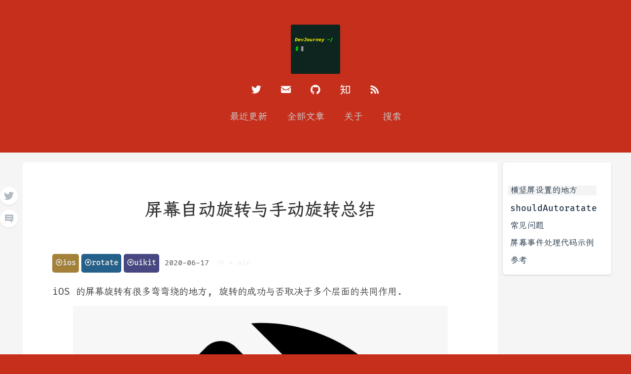

--- FILE ---
content_type: text/html; charset=utf-8
request_url: https://hanleylee.com/articles/auto-rotate-of-ios/
body_size: 7177
content:
<!DOCTYPE html><html lang="zh"><head><meta charset="UTF-8"/><meta property="og:site_name" content="闪耀旅途"/><link rel="canonical" href="https://hanleylee.com/articles/auto-rotate-of-ios"/><meta name="twitter:url" content="https://hanleylee.com/articles/auto-rotate-of-ios"/><meta property="og:url" content="https://hanleylee.com/articles/auto-rotate-of-ios"/><title>屏幕自动旋转与手动旋转总结 | 闪耀旅途</title><meta name="twitter:title" content="屏幕自动旋转与手动旋转总结 | 闪耀旅途"/><meta property="og:title" content="屏幕自动旋转与手动旋转总结 | 闪耀旅途"/><meta name="description" content="
iOS 的屏幕旋转有很多弯弯绕的地方, 旋转的成功与否取决于多个层面的共同作用.

![himg](https://a.hanleylee.com/HKMS/2020-12-12164108.jpg?x-oss-process=style/WaMa)

"/><meta name="twitter:description" content="
iOS 的屏幕旋转有很多弯弯绕的地方, 旋转的成功与否取决于多个层面的共同作用.

![himg](https://a.hanleylee.com/HKMS/2020-12-12164108.jpg?x-oss-process=style/WaMa)

"/><meta property="og:description" content="
iOS 的屏幕旋转有很多弯弯绕的地方, 旋转的成功与否取决于多个层面的共同作用.

![himg](https://a.hanleylee.com/HKMS/2020-12-12164108.jpg?x-oss-process=style/WaMa)

"/><meta name="twitter:card" content="summary"/><meta name="twitter:site" content="@Hanley_Lei"/><meta name="twitter:creator" content="@Hanley_Lei"/><meta name="referrer" content="no-referrer"/><link rel="stylesheet" href="/css/title.css" type="text/css"/><link rel="stylesheet" href="/css/about.css" type="text/css"/><link rel="stylesheet" href="/css/actionButton.css" type="text/css"/><link rel="stylesheet" href="/css/archive.css" type="text/css"/><link rel="stylesheet" href="/css/article.css" type="text/css"/><link rel="stylesheet" href="/css/code.css" type="text/css"/><link rel="stylesheet" href="/css/common.css" type="text/css"/><link rel="stylesheet" href="/css/font.css" type="text/css"/><link rel="stylesheet" href="/css/gitalk.css" type="text/css"/><link rel="stylesheet" href="/css/header.css" type="text/css"/><link rel="stylesheet" href="/css/footer.css" type="text/css"/><link rel="stylesheet" href="/css/index.css" type="text/css"/><link rel="stylesheet" href="/css/item-navigator.css" type="text/css"/><link rel="stylesheet" href="/css/license.css" type="text/css"/><link rel="stylesheet" href="/css/list.css" type="text/css"/><link rel="stylesheet" href="/css/nav.css" type="text/css"/><link rel="stylesheet" href="/css/sidebar.css" type="text/css"/><link rel="stylesheet" href="/css/toc.css" type="text/css"/><link rel="stylesheet" href="/css/search.css" type="text/css"/><link rel="stylesheet" href="/css/sponsor.css" type="text/css"/><link rel="stylesheet" href="/css/supporter.css" type="text/css"/><link rel="stylesheet" href="/css/table.css" type="text/css"/><link rel="stylesheet" href="/css/tag.css" type="text/css"/><link rel="stylesheet" href="/main.css" type="text/css"/><meta name="viewport" content="width=device-width, initial-scale=1.0"/><link rel="shortcut icon" href="/img/icon_site.JPG" type="image/jpeg"/><link rel="alternate" href="/feed.rss" type="application/rss+xml" title="Subscribe to 闪耀旅途"/><script src="/js/jquery.min.js"></script><script src="/js/copyCode.js"></script><meta name="theme-color" content="#C62F1C"/></head><body class="item-page"><header><div style="padding: 20px 40px 30px 40px; display: flex; flex-direction: column; align-items: center"><div class="headerLogo"><a href="/"><img src="/img/icon_site.JPG"/></a></div><div class="headerIcons"><a class="icon headIconTwitter" href="https://www.twitter.com/Hanley_Lei" target="_blank" rel="noreferrer"></a><a class="icon headIconEmail" href="mailto:hanley.lei@gmail.com" target="_blank" rel="noreferrer"></a><a class="icon headIconGithub" href="https://github.com/hanleylee/" target="_blank" rel="noreferrer"></a><a class="icon headIconZhihu" href="https://www.zhihu.com/column/HanleyLee" target="_blank" rel="noreferrer"></a><a class="icon headIconRss" href="/feed.rss" target="_blank" rel="noreferrer"></a></div><div class="headerSections"><nav><ul><li><a href="/">最近更新</a></li><li><a href="/articles">全部文章</a></li><li><a href="/about">关于</a></li><li><a href="/search">搜索</a></li></ul><div class="weixinHeadQcode" onclick="$('.weixinHeadQcode').css('display','none');"></div></nav></div></div></header><div class="container"><div class="wrapper"><div class="viewContainer"><div class="post-actions"><div class="actionButton"><div class="actionButton twitter" onclick="window.open('https://twitter.com/intent/tweet?text=屏幕自动旋转与手动旋转总结&url=https://hanleylee.com/articles/auto-rotate-of-ios&via=Hanley_Lei','target','');"></div></div><div class="actionButton"><div class="actionButton comment" onclick="$('html,body').animate({scrollTop: $('#gitalk-container').offset().top }, {duration: 500,easing:'swing'})"></div></div></div><div class="centerContent"><article><div class="post-title"><h1>屏幕自动旋转与手动旋转总结</h1></div><div><ul class="tag-list"><li class="tag variant-3"><a href="/tags/ios">⦿ios</a></li><li class="tag variant-5"><a href="/tags/rotate">⦿rotate</a></li><li class="tag variant-7"><a href="/tags/uikit">⦿uikit</a></li><li class="tagdate">2020-06-17</li><li class="reading-time">👓 4 min</li></ul><div class="content"><p>iOS 的屏幕旋转有很多弯弯绕的地方, 旋转的成功与否取决于多个层面的共同作用.</p><p><img src="https://a.hanleylee.com/HKMS/2020-12-12164108.jpg?x-oss-process=style/WaMa"/></p>

<!-- more --><h2>横竖屏设置的地方</h2><ul><li><code>AppDelegate.swift</code><div class="codeSection"><div class="codeHeader"><div class="codeLanguage">swift</div><button class="copyButton" onclick="copyCode(this, event)" style="display: flex; align-items: center"><div class="copied-text" style="display: none; margin-right: 10px; color: white; font-family: 'Fira Code';">Copied!</div><img src="/img/copyCodeBtn.svg" height="22"/></button></div><pre data-language="swift" class="hljs"><code>  <span class="hljs-comment">// 自定义属性, 用于控制全局旋转方向</span>
  <span class="hljs-keyword">var</span> interfaceOrientations: <span class="hljs-type">UIInterfaceOrientationMask</span> = .portrait
  
  <span class="hljs-function"><span class="hljs-keyword">func</span> <span class="hljs-title">application</span><span class="hljs-params">(<span class="hljs-number">_</span> application: UIApplication, supportedInterfaceOrientationsFor window: UIWindow?)</span></span> -&gt; <span class="hljs-type">UIInterfaceOrientationMask</span> {
      <span class="hljs-keyword">return</span> interfaceOrientations
  }</code></pre></div></li><li><p><code>Info.plist</code></p><p><img src="https://a.hanleylee.com/HKMS/2020-06-17-141523.png?x-oss-process=style/WaMa"/></p></li><li><code>VC.swift</code><div class="codeSection"><div class="codeHeader"><div class="codeLanguage">swift</div><button class="copyButton" onclick="copyCode(this, event)" style="display: flex; align-items: center"><div class="copied-text" style="display: none; margin-right: 10px; color: white; font-family: 'Fira Code';">Copied!</div><img src="/img/copyCodeBtn.svg" height="22"/></button></div><pre data-language="swift" class="hljs"><code>  <span class="hljs-comment">/// 自动旋转的变量 (用于设置只读属性 shouldAutoratate)</span>
  <span class="hljs-keyword">private</span> <span class="hljs-keyword">var</span> shouldAutorotateVariable = <span class="hljs-literal">false</span>
  <span class="hljs-keyword">private</span> <span class="hljs-keyword">var</span> supportOrientations: <span class="hljs-type">UIInterfaceOrientationMask</span> = [.landscapeLeft, .landscapeLeft, .portrait]
  
  <span class="hljs-comment">// 是否支持自动转屏</span>
  
  <span class="hljs-keyword">override</span> <span class="hljs-keyword">open</span> <span class="hljs-keyword">var</span> shouldAutorotate: <span class="hljs-type">Bool</span> {
      <span class="hljs-keyword">get</span> {
          <span class="hljs-keyword">return</span> shouldAutorotateVariable
      } <span class="hljs-keyword">set</span> {
          shouldAutorotateVariable = newValue
      }
  }
  
  <span class="hljs-comment">// 本 vc 所支持的转动方向</span>
  
  <span class="hljs-keyword">override</span> <span class="hljs-keyword">var</span> supportedInterfaceOrientations: <span class="hljs-type">UIInterfaceOrientationMask</span> {
      <span class="hljs-keyword">get</span> {
          <span class="hljs-keyword">return</span> supportOrientations
      } <span class="hljs-keyword">set</span> {
          supportOrientations = newValue
      }
  }
  
  <span class="hljs-keyword">override</span> <span class="hljs-keyword">var</span> preferredInterfaceOrientationForPresentation: <span class="hljs-type">UIInterfaceOrientation</span> {
      <span class="hljs-keyword">return</span> .landscapeRight
  }</code></pre></div></li></ul><h2>shouldAutoratate 与旋转级别</h2><p>要理解各个 <code>VC</code> 的控制关系, 首先要理清最重要的 VC 中的 <code>shouldAutoratate</code> 属性的设置</p><ul><li><p>如果某个 <code>VC</code> 中的 <code>shouldAutorotate</code> 被设置为 <code>false</code>, 那么系统将忽略下面的设置:</p><ul><li><code>UIApplicationDelegate</code> 中的 <code>supportedInterfaceOrientationsForWindow:</code> 方法</li><li>该 <code>VC</code> 通过 <code>supportedInterfaceOrientations</code> 方法设置的自己支持的屏幕方向</li></ul><p>系统只考虑用户在 “<code>Info.plist</code> 中的设置.</p></li><li><p>如果某个 <code>VC</code> 中的 <code>shouldAutorotate</code> 未被重写 (或者被重写为 <code>true</code>, 因为默认值就是 <code>true</code>), 那么系统将优先考虑使用下面两个设置的交集:</p><ul><li><code>UIApplicationDelegate</code> 中的 <code>supportedInterfaceOrientationsForWindow</code>: 方法 (默认不实现, 即不支持任何方向)</li><li>该 <code>VC</code> 通过 <code>supportedInterfaceOrientations</code> 方法设置的自己支持的屏幕方向 (默认不实现, 即支持任何方向)</li></ul><p>如果以上两个设置只有其中一种, 就按照他们的默认行为来进行判断; 如果没有以上两个设置, 再使用 “<code>Info.plist</code> 中的设置. 因此, 我们有时可能会有一种 <code>UIApplicationDelegate</code> 中的方法会覆写 <code>Info.plist</code> 设置的错觉</p><blockquote><p>切记注意: 如果两个方法都设置了且没有任何交集, 那么有崩溃的风险!</p></blockquote></li></ul><h2>常见问题</h2><ul><li><p><code>shouldAutoratate</code> 为什么不走</p><p>正常情况下屏幕旋转时会访问 <code>VC</code> 中的 <code>shouldAutorotate</code> 属性, 断点会走这里; 但是很多人都会发现这个断点不走这个属性了, 问题的根源就在于继承上:</p><ul><li>如果不在根控制器 (<code>UITabBarController</code> 和 <code>UINavigationController</code>) 中设置那 3 个方法, <code>VC</code> 中重写 <code>shouldAutorotate</code> 是不会被调用的.</li><li>如果在根控制器中设置了那三个方法, 那么第一个控制器的 <code>shouldAutorotate</code> 能调用, 但是往下 <code>push</code> 的控制器中的 <code>shouldAutorotate</code> 就不调用了, 不管勾选没勾选横屏.</li><li>如果 <code>modal</code> 一个没有实现上面三个方法的 <code>UINavigationController</code> 控制器, 那么新控制器的 <code>shouldAutorotate</code> 也是不能调用</li><li>如果 <code>modal</code> 一个普通的 <code>viewController</code>, 控制器中的 <code>shouldAutorotate</code> 能被调用</li><li>如果 <code>modal</code> 一个自定义转场的控制器, 不能调用</li></ul></li><li><p>一定要监听 <code>UIApplication.didChangeStatusOrientationNotification</code></p><p>必须要监听 <code>UIApplication.didChangeStatusOrientationNotification</code> 而不是 <code>UIDevice.orientationDidChangeNotification</code>, 原因有下:</p><ul><li><code>UIDevice</code> 的通知会在从后台进入前台时调用三次, 具体原因不明</li><li><code>UIDevice</code> 会有多个方向的通知, 比如从 <code>faceUp</code> 转向 <code>landscapeLeft</code> 时也会发出一个通知, 但这是我们一般是不需要这个通知的</li></ul></li><li><p>一定要使用 <code>UIApplication.shared.statusBarOrientation</code> 来判断方向</p><p>我们也可以使用 <code>UIDevice.current.orientation</code> 来判断当前设备的方向, 这个方向的类别是 <code>UIDeviceOrientation</code>, 其一共有如下可能:</p><ul><li><code>unknown</code></li><li><code>portrait</code></li><li><code>portraitUpsideDown</code></li><li><code>landscapeLeft</code></li><li><code>landscapeRight</code></li><li><code>faceUp</code></li><li><code>faceDown</code></li></ul><p>这非常不利于我们对方向的判断, 我们只想要当前设备的屏幕方向到底是横向还是竖向, 因此使用 <code>UIApplication.shared.statusBarOrientation</code> 是最好的选择, 他的类别是 <code>UIInterfaceOrientationMask</code>, 共有如下可能:</p><ul><li><code>portrait</code></li><li><code>landscapeLeft</code></li><li><code>landscapeRight</code></li><li><code>portraitUpsideDown</code></li><li><code>landscape</code></li><li><code>all</code></li><li><code>allButUpsideDown</code></li></ul></li><li><p>屏幕旋转的重新约束</p><p>如果 UI 元素使用了 autoLayout, 那么在屏幕旋转后其布局依然是遵守 autoLayout 的, 但是如果是使用 frame 的绝对布局, 那么一定要重新进行布局, 可以在 VC 的 <code>layoutSubviews</code> 或 view 的 <code>viewWillLayoutSubviews</code> 方法中根据横竖屏判断进行重新布局, 也可以在旋转监听方法中写布局改变的代码</p></li></ul><h2>屏幕事件处理代码示例</h2><div class="codeSection"><div class="codeHeader"><div class="codeLanguage">swift</div><button class="copyButton" onclick="copyCode(this, event)" style="display: flex; align-items: center"><div class="copied-text" style="display: none; margin-right: 10px; color: white; font-family: 'Fira Code';">Copied!</div><img src="/img/copyCodeBtn.svg" height="22"/></button></div><pre data-language="swift" class="hljs"><code><span class="hljs-keyword">let</span> appdelegate = <span class="hljs-type">UIApplication</span>.shared.delegate <span class="hljs-keyword">as</span>! <span class="hljs-type">AppDelegate</span>

<span class="hljs-comment">// 监听屏幕旋转事件</span>

<span class="hljs-type">NotificationCenter</span>.<span class="hljs-keyword">default</span>.rx.notification(<span class="hljs-type">UIApplication</span>.didChangeStatusBarOrientationNotification)
    .subscribe(onNext: { [<span class="hljs-keyword">weak</span> <span class="hljs-keyword">self</span>] (<span class="hljs-number">_</span>) <span class="hljs-keyword">in</span>
        <span class="hljs-keyword">guard</span> <span class="hljs-keyword">let</span> <span class="hljs-keyword">self</span> = <span class="hljs-keyword">self</span>, <span class="hljs-type">UIViewController</span>.topMost == <span class="hljs-keyword">self</span> <span class="hljs-keyword">else</span> {<span class="hljs-keyword">return</span>} <span class="hljs-comment">// 控制仅最前端为自己时才会触发改变元素方法</span>
        <span class="hljs-keyword">self</span>.changeElementsWhenRotate(showLock: <span class="hljs-literal">true</span>)
    })
    .disposed(by: disposeBag)

<span class="hljs-comment">/// 显示横屏与竖屏的逻辑 (添加移除相关 view)</span>
<span class="hljs-comment">///</span>
<span class="hljs-comment">/// - Parameter showLock: 是否显示锁定界面, 因为要隐藏 tabbar, 进入个股详情后再退回到本页面会自动显示底部 tabBar,</span>
<span class="hljs-comment">/// 因此要在 viewWillAppear 中调用本方法, 并且不显示锁定框</span>
<span class="hljs-keyword">private</span> <span class="hljs-function"><span class="hljs-keyword">func</span> <span class="hljs-title">changeElementsWhenRotate</span><span class="hljs-params">(showLock: Bool)</span></span> {
    <span class="hljs-keyword">guard</span> <span class="hljs-keyword">let</span> wtVC = vcDic[.wt] <span class="hljs-keyword">as</span>? <span class="hljs-type">QTWTMainVC</span> <span class="hljs-keyword">else</span> { <span class="hljs-keyword">return</span> }
    wtVC.popView.removeFromeSuperview()
    wtVC.menuBtn.tintColor = <span class="hljs-type">UIColor</span>(hex: <span class="hljs-number">0xB3B3B3</span>)

    <span class="hljs-comment">/// 菜单栏高度</span>
    <span class="hljs-keyword">var</span> menuHeight: <span class="hljs-type">CGFloat</span> = <span class="hljs-number">0.0</span>
    <span class="hljs-comment">/// 跑马灯高度</span>
    <span class="hljs-keyword">var</span> marqueHeight: <span class="hljs-type">CGFloat</span> = <span class="hljs-number">0.0</span>

    <span class="hljs-keyword">if</span> <span class="hljs-type">UIApplication</span>.shared.statusBarOrientation.isLandscape {
        <span class="hljs-keyword">self</span>.lockToastView.isHidden = !showLock
        <span class="hljs-type">DispatchQueue</span>.main.asyncAfter(deadline: <span class="hljs-type">DispatchTime</span>.now() + <span class="hljs-number">2</span>) {
            <span class="hljs-keyword">self</span>.lockToastView.isHidden = <span class="hljs-literal">true</span>
        }
        navigationController?.setNavigationBarHidden(<span class="hljs-literal">true</span>, animated: <span class="hljs-literal">false</span>)
        unlockBtn.isHidden = <span class="hljs-literal">false</span>
        <span class="hljs-keyword">self</span>.tabBarController?.tabBar.isHidden = <span class="hljs-literal">true</span>
        wtVC.noLoginView.isHidden = <span class="hljs-literal">true</span>
        menuHeight = <span class="hljs-number">0.0</span>
        wtVC.menuBtn.isHidden = <span class="hljs-literal">true</span>
        marqueHeight = <span class="hljs-number">0.0</span>
    } <span class="hljs-keyword">else</span> {
        navigationController?.setNavigationBarHidden(<span class="hljs-literal">false</span>, animated: <span class="hljs-literal">false</span>)
        <span class="hljs-keyword">self</span>.lockToastView.isHidden = <span class="hljs-literal">true</span>
        <span class="hljs-keyword">self</span>.lockSuccessView.isHidden = <span class="hljs-literal">true</span>
        unlockBtn.isHidden = <span class="hljs-literal">true</span>
        tabBarController?.tabBar.isHidden = <span class="hljs-literal">false</span>
        wtVC.noLoginView.isHidden = userM.isLogon ? <span class="hljs-literal">true</span> : <span class="hljs-literal">false</span>
        wtVC.menuBtn.isHidden = <span class="hljs-literal">false</span>
        menuHeight = <span class="hljs-number">40.0</span>
        marqueHeight = <span class="hljs-number">30.0</span>
    }

    wtVC.menuView.snp.remakeConstraints { make <span class="hljs-keyword">in</span>
        make.top.equalToSuperview()
        make.<span class="hljs-keyword">left</span>.equalToSuperview().offset(<span class="hljs-number">13</span>)
        make.<span class="hljs-keyword">right</span>.equalToSuperview().offset(-<span class="hljs-number">80.0</span>)
        make.height.equalTo(menuHeight)
    }

    <span class="hljs-comment">/// 若存在跑马灯, 则将跑马灯高度设为零并且本身 view 距顶部设为零</span>
    <span class="hljs-keyword">if</span> <span class="hljs-keyword">let</span> parent = parent <span class="hljs-keyword">as</span>? <span class="hljs-type">BaseMarqueeController</span>, <span class="hljs-keyword">let</span> marque = parent.marqueeView {
        marqueHeight = (marque.isRunning || marque.isPaused) ? marqueHeight : <span class="hljs-number">0.0</span> <span class="hljs-comment">// 在跑马灯运行期间, 仍然使用跑马灯自身的高度 30, 否则为 0</span>
        marque.isHidden = marqueHeight == <span class="hljs-number">0.0</span> ? <span class="hljs-literal">true</span> : <span class="hljs-literal">false</span> <span class="hljs-comment">// 本步骤隐藏之后即可不使用下一步骤的重新布局, 加上是双重保险</span>
        marque.snp.remakeConstraints {(make) <span class="hljs-keyword">in</span>
            make.top.<span class="hljs-keyword">left</span>.<span class="hljs-keyword">right</span>.equalToSuperview()
            make.height.equalTo(marqueHeight)
        }
        <span class="hljs-keyword">self</span>.view.snp.remakeConstraints {(make) <span class="hljs-keyword">in</span>
            make.top.equalTo(marqueHeight)
            make.<span class="hljs-keyword">left</span>.<span class="hljs-keyword">right</span>.bottom.equalToSuperview()
        }
    }

    subviews.enumerated().forEach { (index, view) <span class="hljs-keyword">in</span>
        view.snp.remakeConstraints {(make) <span class="hljs-keyword">in</span>
            make.top.height.width.equalToSuperview()
            make.<span class="hljs-keyword">left</span>.equalToSuperview().offset(<span class="hljs-type">UIDevice</span>.ck.width * <span class="hljs-type">CGFloat</span>(index))
        }
    }

    <span class="hljs-comment">// 保证在旋转屏幕后得到正确的子 VC 布局</span>
    wtVC.containerVcs.forEach {(type, vc) <span class="hljs-keyword">in</span>
        vc.view.snp.remakeConstraints {(make) <span class="hljs-keyword">in</span>
            make.<span class="hljs-keyword">left</span>.equalTo(<span class="hljs-type">UIDevice</span>.ck.width * <span class="hljs-type">CGFloat</span>(type.index))
            make.top.equalToSuperview()
            make.width.equalTo(<span class="hljs-type">UIDevice</span>.ck.width)
            make.height.equalToSuperview()
        }
    }

    scrollView.setContentOffset(<span class="hljs-type">CGPoint</span>(x: <span class="hljs-keyword">self</span>.scrollView.bounds.width * <span class="hljs-type">CGFloat</span>(quotationType.index), y: <span class="hljs-number">0</span>), animated: <span class="hljs-literal">false</span>)
    wtVC.scrollView.setContentOffset(<span class="hljs-type">CGPoint</span>(x: <span class="hljs-type">CGFloat</span>(wtVC.selectedVCType.index) * <span class="hljs-type">UIDevice</span>.ck.width, y: <span class="hljs-number">0</span>), animated: <span class="hljs-literal">false</span>)
}

<span class="hljs-comment">// 强制旋转屏幕</span>
unlockBtn.rx.tap
    .subscribe(onNext: { [<span class="hljs-keyword">weak</span> <span class="hljs-keyword">self</span>] (<span class="hljs-number">_</span>) <span class="hljs-keyword">in</span>
        <span class="hljs-keyword">guard</span> <span class="hljs-keyword">let</span> <span class="hljs-keyword">self</span> = <span class="hljs-keyword">self</span> <span class="hljs-keyword">else</span> {<span class="hljs-keyword">return</span>}
        <span class="hljs-keyword">self</span>.unlockBtn.isHidden = <span class="hljs-literal">true</span>
        <span class="hljs-keyword">self</span>.appdelegate.interfaceOrientations = .all
        <span class="hljs-keyword">self</span>.isLocked = <span class="hljs-literal">false</span>
        <span class="hljs-type">UIDevice</span>.current.setValue(<span class="hljs-type">UIInterfaceOrientation</span>.portrait.rawValue, forKey: <span class="hljs-string">"orientation"</span>)
        <span class="hljs-keyword">if</span> <span class="hljs-type">UIDevice</span>.current.orientation == .portrait { <span class="hljs-comment">// 特殊情况: 锁定后在竖屏状态下解锁</span>
            <span class="hljs-type">UIViewController</span>.attemptRotationToDeviceOrientation()
            <span class="hljs-keyword">self</span>.showLandscape()
        }
    })
    .disposed(by: disposeBag)

headerView.buttonRotate.rx.tap
    .subscribe(onNext: { (<span class="hljs-number">_</span>) <span class="hljs-keyword">in</span>
        <span class="hljs-type">UIDevice</span>.current.setValue(<span class="hljs-type">UIInterfaceOrientation</span>.landscapeRight.rawValue, forKey: <span class="hljs-string">"orientation"</span>)
        <span class="hljs-type">UIViewController</span>.attemptRotationToDeviceOrientation()
    })
    .disposed(by: disposeBag)

<span class="hljs-comment">// 强制锁定屏幕</span>
lockSuccessView.tapGesture.rx.event
    .subscribe(onNext: { [<span class="hljs-keyword">weak</span> <span class="hljs-keyword">self</span>] (<span class="hljs-number">_</span>) <span class="hljs-keyword">in</span>
        <span class="hljs-keyword">guard</span> <span class="hljs-keyword">let</span> <span class="hljs-keyword">self</span> = <span class="hljs-keyword">self</span> <span class="hljs-keyword">else</span> {<span class="hljs-keyword">return</span>}
        <span class="hljs-keyword">self</span>.lockSuccessView.isHidden = <span class="hljs-literal">true</span>
        <span class="hljs-keyword">switch</span> <span class="hljs-type">UIDevice</span>.current.orientation {
            <span class="hljs-keyword">case</span> .landscapeLeft: <span class="hljs-keyword">self</span>.appdelegate.interfaceOrientations = .landscapeRight
            <span class="hljs-keyword">case</span> .landscapeRight: <span class="hljs-keyword">self</span>.appdelegate.interfaceOrientations = .landscapeLeft
            <span class="hljs-keyword">default</span>: <span class="hljs-keyword">break</span>
        }
    })
    .disposed(by: disposeBag)</code></pre></div><h2>参考</h2><ul><li><a href="https://stackoverflow.com/questions/12260261/shouldautorotatetointerfaceorientation-not-being-called-in-ios-6/12580217#12580217" target="_blank">shouldAutorotateToInterfaceOrientation not being called in iOS 6</a></li></ul></div><div class="license"><p>本博客文章采用 <a href="https://creativecommons.org/licenses/by-nc-sa/4.0/" target="_blank">CC 4.0 协议</a>，转载需注明出处和作者。</p><p><a href="/support/"><img src="/img/support_hanley_button.png" alt="鼓励作者" width="200" height="53"/></a></p></div></div></article><div class="item-navigator"><table><tr><td class="previous-item"><a href="/articles/rare-wood-collection">名贵木材收藏相关知识</a></td><td class="next-item"><a href="/articles/usage-of-docker">Docker 使用</a></td></tr></table></div></div><div class="side-nav"><div class="sidebar"></div></div>    <script src="/js/toc.js"></script></div></div><footer><p>Copyright &copy; Hanley Lee 2025 <a href="http://beian.miit.gov.cn">豫ICP备20000113号</a></p><p>Generated using <a href="https://github.com/johnsundell/publish" target="_blank">Publish</a></p><ul><li><a href="https://twitter.com/Hanley_Lei" target="_blank"><img class="twitter" src="/img/twitter.svg"/></a></li><li><a href="https://github.com/hanleylee/" target="_blank"><img src="/img/github.svg"/></a></li><li><a href="https://www.zhihu.com/column/HanleyLee" target="_blank"><img src="/img/zhihu.svg"/></a></li><li><a href="/feed.rss"><img src="/img/rss.svg"/></a></li></ul></footer></div></body></html>

--- FILE ---
content_type: text/css
request_url: https://hanleylee.com/css/title.css
body_size: 234
content:
h1,h2,h3,h4,h5,h6 {
  line-height: 1.5em;
}

h1 {
    color: var(--item-title-color-light);
    font-size: 36px;
    font-weight: bold;
    margin-top: 20px;
    margin-bottom: 20px;
    padding-bottom: 12px;
    /*    text-align: left;*/
    /*    margin-block-start: 1em;*/
    /*    margin-block-end: 1em;*/
    /*    margin-inline-start: 0px;*/
    /*    margin-inline-end: 0px;*/

}

h2 {
    font-size: 28px;
    font-weight: bold;
    color: var(--item-title-color-light);
    margin-top: 25px;
    margin-bottom: 20px;
}

h3 {
    font-size: 24px;
    font-weight: bold;
    color: var(--item-title-color-light);
    margin-top: 20px;
    margin-bottom: 13px;
}

h4 {
    font-size: 20px;
    font-weight: bold;
    color: var(--item-title-color-light);
    margin-top: 15px;
    margin-bottom: 7px;
}

h5 {
    font-size: 18px;
    font-weight: bold;
    color: var(--item-title-color-light);
    margin-top: 7px;
    margin-bottom: 7px;
}

h6 {
    font-size: 16px;
    font-weight: bold;
    color: var(--item-title-color-light);
    margin-top: 5px;
    margin-bottom: 5px;
}

@media (prefers-color-scheme: dark) {
    h1, h2, h3, h4, h5, h6 {
        color: var(--item-title-color-dark);
    }

}


--- FILE ---
content_type: text/css
request_url: https://hanleylee.com/css/about.css
body_size: 286
content:
/* about */
.about {
    max-width: 960px;
    margin: auto;
}

.about img {
    display: block;
    margin-left: auto;
    margin-right: auto;
    margin-top: 20px;
    margin-bottom: 50px;
    text-align: center;
}

.about h4 {
    font-weight: normal;
}

.about blockquote {
    margin-bottom: 30px;
}

.about h3 {
    font-size: 24px;
    text-align: center;
    padding: 60px 0 20px 0;
    font-weight: 400;
}


--- FILE ---
content_type: text/css
request_url: https://hanleylee.com/css/actionButton.css
body_size: 382
content:
.actionButton {
    position: relative;
    width: 36px;
    height: 36px;
    background-color: var(--article-background-color-light);
    background-position: 50%;
    background-repeat: no-repeat;
    border-radius: 50%;
    box-shadow: 0 2px 4px 0 rgba(0, 0, 0, .04);
    cursor: pointer;
    margin: 0 0 10px 0;
}

.actionButton .twitter {
    background-image: url("/img/buttonTwitterGray.svg");
    background-size: 20px 20px;
}

.actionButton .twitter:hover {
    background-image: url("/img/buttonTwitterColor.svg");
    background-size: 22px 22px;
}

.actionButton .weibo {
    background-image: url("/img/buttonWeiboGray.svg");
    background-size: 20px 20px;
}

.actionButton .weibo:hover {
    background-image: url("/img/buttonWeiboColor.svg");
    background-size: 22px 22px;
}

.actionButton .weixin {
    background-image: url("/img/buttonWeixinGray.svg");
    background-size: 20px 20px;
}

.actionButton .weixin:hover {
    background-image: url("/img/buttonWeixinColor.svg");
    background-size: 22px 22px;
}

.actionButton .comment {
    background-image: url("/img/buttonCommentGray.svg");
    background-size: 17px 17px;
}

.actionButton .comment:hover {
    background-image: url("/img/buttonCommentColor.svg");
    background-size: 20px 20px;
}

.actionButton .donate {
    background-image: url("/img/buttonDonateGray.svg");
    background-size: 20px 20px;
    position: relative;
}

.actionButton .donate:hover {
    background-image: url("/img/buttonDonateColor.svg");
    background-size: 22px 22px;
    position: relative;
}

.actionButton .donateQcode {
    position: fix;
    width: 400px;
    height: 246px;
    background-image: url("/img/wechat_reward.jpg");
    margin: 0 0 0 50px;
    display: none;
    z-index: 9999;
    border-radius: 0;
    background-color: transparent;
}


.actionButton .weixinQcode {
    position: fix;
    width: 400px;
    height: 246px;
    background-image: url("/img/weixincode.jpg");
    margin: 0 0 0 50px;
    display: none;
    z-index: 9999;
    border-radius: 0;
    background-color: transparent;
}




--- FILE ---
content_type: text/css
request_url: https://hanleylee.com/css/archive.css
body_size: 560
content:
/* Archive 页面  */
/* .archiveList {
 padding: 20px;
 background: var(--article-background-color-light);
 box-shadow: 0 1.2px 3.5px rgba(0, 0, 0, 0.16);
 border-radius: 5px;
 } */
.archiveContent {
    /* margin: 20px; */
    font-size: 20px;
    background: var(--article-background-color-light);
    box-shadow: var(--article-shadow-light);
    border-radius: 5px;
    padding: 20px 60px 80px 60px;
}

.archiveContent h3 {
    font-size: 22px;
}

.archiveContent ul {
    padding-left: 20px;
    font-size: 15px;
}

.archiveContent li {
    line-height: 1.6em;
    font-size: 18px;
    padding-bottom: 10px;
}

.archiveContent a {
    color: var(--content-link-text-color-light);
}




--- FILE ---
content_type: text/css
request_url: https://hanleylee.com/css/article.css
body_size: 674
content:
article {
    background-color: var(--article-background-color-light);
    padding: 20px 60px 20px 60px;
    border-radius: 4px;
    margin-block-end: 12px;
    margin-inline-start: 0px;
    box-shadow: var(--article-shadow-light);
}

article h1 {
    color: var(--item-title-color-light);
}

article h2 {
    border-bottom: var(--h2-border-bottem-line-light);
}

article a {
    text-decoration: none;
    color: var(--content-link-text-color-light);
    /* border-bottom: 1px solid #d1e9ff; */
}

article p {
    /*    text-indent: 2em;*/
    line-height: 1.5em;
    word-break: break-all;
/*    text-align: justify;*/
/*    margin-block-start: 16px;*/
    margin-block-end: 0.8em;
}
article p.info, article .sponsorship .content>ul, article .services .content>ul {
    /* position: relative; */
    background-color: var(--blockquote-background-color-light);
    padding: 10px 20px 10px 10px;
    /* border-top-right-radius: 7px;
     border-bottom-right-radius: 7px; */
    border-left: var(--blockquote-headline-color-light);
    margin-left: 0px;
    text-indent: 0em;
    border-top-right-radius: 5px;
    border-bottom-right-radius: 5px;
}

.index-list article {
    box-shadow: none;
}

article hr {
    display: block;
    margin-top: 2em;
    margin-bottom: 2em;
    margin-left: auto;
    margin-right: auto;
    width: 256px;
    border-style: solid;
    border-color: #cdd8e7;
    border-width: 0.5px;
    border-radius: 10px;
}

@media(max-width: 600px) {
    article {
        border-radius: 0;
        padding: 20px;
        box-shadow: none;
    }
    .content article {
        padding: 20px 0 20px 0;
    }
    .item-list article {
        padding: 5px 20px 40px 20px;
    }
}



@media (prefers-color-scheme: dark) {
    article {
        background-color: var(--article-background-color-dark);
        box-shadow: var(--article-shadow-dark)
    }
    
    article p.info, article .sponsorship .content>ul, article .services .content>ul {
        /* position: relative; */
        background-color: var(--blockquote-background-color-dark);
        border-left: var(--blockquote-headline-color-dark);
    }
    
    article h2 {
        border-bottom: var(--h2-border-bottem-line-dark);
    }

    article a {
        color: var(--content-link-text-color-dark);
        /* border-bottom: none; */
    }
}

@media (prefers-color-scheme: dark) and (max-width: 600px) {

    article {
        box-shadow: none;
    }

    article hr {
        border-color: #3d4045;
    }
}


--- FILE ---
content_type: text/css
request_url: https://hanleylee.com/css/code.css
body_size: 2209
content:
/* every thing about code highlight*/

/* inline code */
code {
    color: var(--inline-code-text-color-light);
    background-color: var(--inline-code-background-light);
/*    display: inline-block;*/
    display: inline;
    padding: 0 2px 0px 2px;
    border-radius: 3px;
    margin: 1px;
    line-break: auto;
/*    word-wrap: break-word; /* 或者使用 overflow-wrap */*/
/*    overflow-wrap: break-word;*/
}

/* `code`在手机safari中显示不换行 */
@media (max-width:800px) {
    code {
        line-break: anywhere
    }
}
@media (prefers-color-scheme: dark) {
    code {
        background-color: var(--inline-code-background-dark);
        color: var(--inline-code-text-color-dark);
    }
/*     article p code, article li code {*/
/*        color: var(--inline-code-text-color-dark);*/
/*        display: inline;*/
/*    }*/
}

.codeSection {
    min-width: 600px;
    max-width: 900px;
    border-radius: 10px;
    background: #fafafa;
/*    align-self: center;*/
/*    margin-top: 0.6em;*/
    margin-bottom: 1.0em;
}

.codeHeader {
    display: block flex;
    flex-direction: row;
    justify-content: space-between;
    align-items: center;
}

.codeHeader .codeLanguage {
    padding-left: 20px;
    padding-right: 20px;
}

.codeHeader .copyButton {
    background-color: transparent;
/*    background-image: url("/img/copyCodeBtn.svg");*/
/*    background-size: 22px 22px;*/
/*    width: 22px;*/
    height: 22px;
/*    padding-left: 20px;*/
    margin-right: 10px;
}
.codeHeader .copyButton:hover {
    cursor: pointer;
    fill: #fff;
/*    background-image: url("/img/buttonTwitterColor.svg");*/
/*    background-size: 22px 22px;*/
}

pre {
/*    font-family: 'Fira Code', 'LXGW WenKai Mono';*/
}

.content pre,
.item-list pre {
    padding: 5, 10, 5, 10px;
}

/* 在一些需要严格等宽的内容中, 不能使用多种等宽字体, 否则会造成整体不等宽. 这是因为每种等宽字体的字符宽度可能不同 */
pre[data-language="undefined"] code {
    font-family: 'LXGW WenKai Mono';
}


pre code {
    display: block;
    padding: 0 20px;
    color: #a9bcbc;
    background-color: black;
    line-height: 1.5em;
    font-size: 1em;
    overflow-x: auto;
    white-space: pre;
    padding: 15px 12px;
    -webkit-overflow-scrolling: touch;
}

.content pre code,
.item-list pre code {
/*    font-family: 'LXGW WenKai Mono';*/
}

pre code .highlight {
    display: inline-block;
    padding: 0 4px 2px 4px;
    border: 1px solid #546AFF;
    background-color: #1A1721;
    margin-left: -5px;
}

/*pre code::-webkit-scrollbar {*/
/*    width: 5px;*/
/*    height: 5px;*/
/*}*/
/**/
/*pre code::-webkit-scrollbar-thumb {*/
/*    height: 30px;*/
/*    background-color: #999;*/
/*    -webkit-border-radius: 7px;*/
/*    outline: 2px solid #fff;*/
/*    outline-offset: -2px;*/
/*    border: 2px solid #fff;*/
/*}*/
/**/
/*pre code::-webkit-scrollbar-track-piece {*/
/*    background-color: #fff;*/
/*    -webkit-border-radius: 3px;*/
/*}*/

pre code .keyword {
    color: #e73289;
}
pre code .type {
    color: #8281ca;
}
pre code .call {
    color: #348fe5;
}
pre code .property {
    color: #21ab9d;
}
pre code .number {
    color: #db6f57;
}
pre code .string {
    color: #fa641e;
}
pre code .comment {
    color: #6b8a94;
}
pre code .dotAccess {
    color: #92b300;
}
pre code .preprocessing {
    color: #b68a00;
}

@media (prefers-color-scheme: dark) {
    .content pre code {
        background-color: #1a1a1a;
    }
}

/*

Atom One Dark by Daniel Gamage
Original One Dark Syntax theme from https://github.com/atom/one-dark-syntax

base:    #fafafa
mono-1:  #383a42
mono-2:  #686b77
mono-3:  #a0a1a7
hue-1:   #0184bb
hue-2:   #4078f2
hue-3:   #a626a4
hue-4:   #50a14f
hue-5:   #e45649
hue-5-2: #c91243
hue-6:   #986801
hue-6-2: #c18401

*/

.hljs {
/*  color: #383a42;*/
/*  background: #fafafa;*/
}

.hljs-comment,
.hljs-quote {
  color: #a0a1a7;
  font-style: italic;
}

.hljs-doctag,
.hljs-keyword,
.hljs-formula {
  color: #a626a4;
}

.hljs-section,
.hljs-name,
.hljs-selector-tag,
.hljs-deletion,
.hljs-subst {
  color: #e45649;
}

.hljs-literal {
  color: #0184bb;
}

.hljs-string,
.hljs-regexp,
.hljs-addition,
.hljs-attribute,
.hljs-meta .hljs-string {
  color: #50a14f;
}

.hljs-attr,
.hljs-variable,
.hljs-template-variable,
.hljs-type,
.hljs-selector-class,
.hljs-selector-attr,
.hljs-selector-pseudo,
.hljs-number {
  color: #986801;
}

.hljs-symbol,
.hljs-bullet,
.hljs-link,
.hljs-meta,
.hljs-selector-id,
.hljs-title {
  color: #4078f2;
}

.hljs-built_in,
.hljs-title.class_,
.hljs-class .hljs-title {
  color: #c18401;
}

.hljs-emphasis {
  font-style: italic;
}

.hljs-strong {
  font-weight: bold;
}

.hljs-link {
  text-decoration: underline;
}

@media (prefers-color-scheme: dark) {
    /*
     base:    #282c34
     mono-1:  #abb2bf
     mono-2:  #818896
     mono-3:  #5c6370
     hue-1:   #56b6c2
     hue-2:   #61aeee
     hue-3:   #c678dd
     hue-4:   #98c379
     hue-5:   #e06c75
     hue-5-2: #be5046
     hue-6:   #d19a66
     hue-6-2: #e6c07b
     */
    .codeSection {
        background: #0C2257;
    }

    .hljs {
/*        color: #abb2bf;*/
/*        background: #282c34;*/
    }

    .hljs-comment,
    .hljs-quote {
        color: #5c6370;
        font-style: italic;
    }

    .hljs-doctag,
    .hljs-keyword,
    .hljs-formula {
        color: #c678dd;
    }

    .hljs-section,
    .hljs-name,
    .hljs-selector-tag,
    .hljs-deletion,
    .hljs-subst {
        color: #e06c75;
    }

    .hljs-literal {
        color: #56b6c2;
    }

    .hljs-string,
    .hljs-regexp,
    .hljs-addition,
    .hljs-attribute,
    .hljs-meta .hljs-string {
        color: #98c379;
    }

    .hljs-attr,
    .hljs-variable,
    .hljs-template-variable,
    .hljs-type,
    .hljs-selector-class,
    .hljs-selector-attr,
    .hljs-selector-pseudo,
    .hljs-number {
        color: #d19a66;
    }

    .hljs-symbol,
    .hljs-bullet,
    .hljs-link,
    .hljs-meta,
    .hljs-selector-id,
    .hljs-title {
        color: #61aeee;
    }

    .hljs-built_in,
    .hljs-title.class_,
    .hljs-class .hljs-title {
        color: #e6c07b;
    }

    .hljs-emphasis {
        font-style: italic;
    }

    .hljs-strong {
        font-weight: bold;
    }

    .hljs-link {
        text-decoration: underline;
    }
}


--- FILE ---
content_type: text/css
request_url: https://hanleylee.com/css/common.css
body_size: 317
content:
/* common */
.page-common {
    max-width: 960px;
    margin: auto;
}

.page-common img {
    display: block;
    margin-left: auto;
    margin-right: auto;
    margin-top: 20px;
    margin-bottom: 50px;
    text-align: center;
}

.page-common h4 {
    font-weight: normal;
}

.page-common blockquote {
    margin-bottom: 30px;
}

.page-common h3 {
    font-size: 24px;
    text-align: center;
    padding: 60px 0 20px 0;
    font-weight: 400;
}


--- FILE ---
content_type: text/css
request_url: https://hanleylee.com/css/font.css
body_size: 237
content:
/*Fira Code*/
@import url('https://cdn.jsdelivr.net/gh/tonsky/FiraCode@4/distr/fira_code.css');

/* 霞鹜文楷 Regular*/
@import url('https://cdn.jsdelivr.net/npm/lxgw-wenkai-webfont@1.1.0/style.css')

/*@import url('./lxgwwenkaimono-light.css');*/

/*@font-face {*/
/*    font-family: Sarasa Mono SC;*/
/*    src:url("/font/SarasaMonoSC-ExtraLight.ttf");*/
/*}*/


--- FILE ---
content_type: text/css
request_url: https://hanleylee.com/css/gitalk.css
body_size: 7092
content:
@font-face {
    font-family: octicons-link;
    src: url([data-uri]) format('woff');
}

.markdown-body {
    -ms-text-size-adjust: 100%;
    -webkit-text-size-adjust: 100%;
    line-height: 1.5;
    color: #24292e;
    font-family: -apple-system, BlinkMacSystemFont, "Segoe UI", Helvetica, Arial, sans-serif, "Apple Color Emoji", "Segoe UI Emoji", "Segoe UI Symbol";
    font-size: 16px;
    line-height: 1.5;
    word-wrap: break-word;
}

.markdown-body .pl-c {
    color: #6a737d;
}

.markdown-body .pl-c1,
.markdown-body .pl-s .pl-v {
    color: #005cc5;
}

.markdown-body .pl-e,
.markdown-body .pl-en {
    color: #6f42c1;
}

.markdown-body .pl-smi,
.markdown-body .pl-s .pl-s1 {
    color: #24292e;
}

.markdown-body .pl-ent {
    color: #22863a;
}

.markdown-body .pl-k {
    color: #d73a49;
}

.markdown-body .pl-s,
.markdown-body .pl-pds,
.markdown-body .pl-s .pl-pse .pl-s1,
.markdown-body .pl-sr,
.markdown-body .pl-sr .pl-cce,
.markdown-body .pl-sr .pl-sre,
.markdown-body .pl-sr .pl-sra {
    color: #032f62;
}

.markdown-body .pl-v,
.markdown-body .pl-smw {
    color: #e36209;
}

.markdown-body .pl-bu {
    color: #b31d28;
}

.markdown-body .pl-ii {
    color: #fafbfc;
    background-color: #b31d28;
}

.markdown-body .pl-c2 {
    color: #fafbfc;
    background-color: #d73a49;
}

.markdown-body .pl-c2::before {
    content: "^M";
}

.markdown-body .pl-sr .pl-cce {
    font-weight: bold;
    color: #22863a;
}

.markdown-body .pl-ml {
    color: #735c0f;
}

.markdown-body .pl-mh,
.markdown-body .pl-mh .pl-en,
.markdown-body .pl-ms {
    font-weight: bold;
    color: #005cc5;
}

.markdown-body .pl-mi {
    font-style: italic;
    color: #24292e;
}

.markdown-body .pl-mb {
    font-weight: bold;
    color: #24292e;
}

.markdown-body .pl-md {
    color: #b31d28;
    background-color: #ffeef0;
}

.markdown-body .pl-mi1 {
    color: #22863a;
    background-color: #f0fff4;
}

.markdown-body .pl-mc {
    color: #e36209;
    background-color: #ffebda;
}

.markdown-body .pl-mi2 {
    color: #f6f8fa;
    background-color: #005cc5;
}

.markdown-body .pl-mdr {
    font-weight: bold;
    color: #6f42c1;
}

.markdown-body .pl-ba {
    color: #586069;
}

.markdown-body .pl-sg {
    color: #959da5;
}

.markdown-body .pl-corl {
    text-decoration: underline;
    color: #032f62;
}

.markdown-body .octicon {
    display: inline-block;
    vertical-align: text-top;
    fill: currentColor;
}

.markdown-body a {
    background-color: transparent;
    -webkit-text-decoration-skip: objects;
}

.markdown-body a:active,
.markdown-body a:hover {
    outline-width: 0;
}

.markdown-body strong {
    font-weight: inherit;
}

.markdown-body strong {
    font-weight: bolder;
}

.markdown-body h1 {
    font-size: 2em;
    margin: 0.67em 0;
}

.markdown-body img {
    border-style: none;
}

.markdown-body svg:not(:root) {
    overflow: hidden;
}

.markdown-body code,
.markdown-body kbd,
.markdown-body pre {
    font-family: monospace, monospace;
    font-size: 1em;
}

.markdown-body hr {
    -webkit-box-sizing: content-box;
    box-sizing: content-box;
    height: 0;
    overflow: visible;
}

.markdown-body input {
    font: inherit;
    margin: 0;
}

.markdown-body input {
    overflow: visible;
}

.markdown-body [type="checkbox"] {
    -webkit-box-sizing: border-box;
    box-sizing: border-box;
    padding: 0;
}

.markdown-body * {
    -webkit-box-sizing: border-box;
    box-sizing: border-box;
}

.markdown-body input {
    font-family: inherit;
    font-size: inherit;
    line-height: inherit;
}

.markdown-body a {
    color: #0366d6;
    text-decoration: none;
}

.markdown-body a:hover {
    text-decoration: underline;
}

.markdown-body strong {
    font-weight: 600;
}

.markdown-body hr {
    height: 0;
    margin: 15px 0;
    overflow: hidden;
    background: transparent;
    border: 0;
    border-bottom: 1px solid #dfe2e5;
}

.markdown-body hr::before {
    display: table;
    content: "";
}

.markdown-body hr::after {
    display: table;
    clear: both;
    content: "";
}

.markdown-body table {
    border-spacing: 0;
    border-collapse: collapse;
}

.markdown-body td,
.markdown-body th {
    padding: 0;
}

.markdown-body h1,
.markdown-body h2,
.markdown-body h3,
.markdown-body h4,
.markdown-body h5,
.markdown-body h6 {
    margin-top: 0;
    margin-bottom: 0;
}

.markdown-body h1 {
    font-size: 32px;
    font-weight: 600;
}

.markdown-body h2 {
    font-size: 24px;
    font-weight: 600;
}

.markdown-body h3 {
    font-size: 20px;
    font-weight: 600;
}

.markdown-body h4 {
    font-size: 16px;
    font-weight: 600;
}

.markdown-body h5 {
    font-size: 14px;
    font-weight: 600;
}

.markdown-body h6 {
    font-size: 12px;
    font-weight: 600;
}

.markdown-body p {
    margin-top: 0;
    margin-bottom: 10px;
}

.markdown-body blockquote {
    margin: 0;
}

.markdown-body ul,
.markdown-body ol {
    padding-left: 0;
    margin-top: 0;
    margin-bottom: 0;
}

.markdown-body ol ol,
.markdown-body ul ol {
    list-style-type: lower-roman;
}

.markdown-body ul ul ol,
.markdown-body ul ol ol,
.markdown-body ol ul ol,
.markdown-body ol ol ol {
    list-style-type: lower-alpha;
}

.markdown-body dd {
    margin-left: 0;
}

.markdown-body code {
    font-family: "SFMono-Regular", Consolas, "Liberation Mono", Menlo, Courier, monospace;
    font-size: 12px;
}

.markdown-body pre {
    margin-top: 0;
    margin-bottom: 0;
    font: 12px "SFMono-Regular", Consolas, "Liberation Mono", Menlo, Courier, monospace;
}

.markdown-body .octicon {
    vertical-align: text-bottom;
}

.markdown-body .pl-0 {
    padding-left: 0 !important;
}

.markdown-body .pl-1 {
    padding-left: 4px !important;
}

.markdown-body .pl-2 {
    padding-left: 8px !important;
}

.markdown-body .pl-3 {
    padding-left: 16px !important;
}

.markdown-body .pl-4 {
    padding-left: 24px !important;
}

.markdown-body .pl-5 {
    padding-left: 32px !important;
}

.markdown-body .pl-6 {
    padding-left: 40px !important;
}

.markdown-body::before {
    display: table;
    content: "";
}

.markdown-body::after {
    display: table;
    clear: both;
    content: "";
}

.markdown-body>* :first-child {
    margin-top: 0 !important;
}

.markdown-body>* :last-child {
    margin-bottom: 0 !important;
}

.markdown-body a:not([href]) {
    color: inherit;
    text-decoration: none;
}

.markdown-body .anchor {
    float: left;
    padding-right: 4px;
    margin-left: -20px;
    line-height: 1;
}

.markdown-body .anchor:focus {
    outline: none;
}

.markdown-body p,
.markdown-body blockquote,
.markdown-body ul,
.markdown-body ol,
.markdown-body dl,
.markdown-body table,
.markdown-body pre {
    margin-top: 0;
    margin-bottom: 16px;
}

.markdown-body hr {
    height: 0.25em;
    padding: 0;
    margin: 24px 0;
    background-color: #e1e4e8;
    border: 0;
}

.markdown-body blockquote {
    padding: 0 1em;
    color: #6a737d;
    border-left: 0.25em solid #dfe2e5;
}

.markdown-body blockquote> :first-child {
    margin-top: 0;
}

.markdown-body blockquote> :last-child {
    margin-bottom: 0;
}

.markdown-body kbd {
    display: inline-block;
    padding: 3px 5px;
    font-size: 11px;
    line-height: 10px;
    color: #444d56;
    vertical-align: middle;
    background-color: #fafbfc;
    border: solid 1px #c6cbd1;
    border-bottom-color: #959da5;
    border-radius: 3px;
    -webkit-box-shadow: inset 0 -1px 0 #959da5;
    box-shadow: inset 0 -1px 0 #959da5;
}

.markdown-body h1,
.markdown-body h2,
.markdown-body h3,
.markdown-body h4,
.markdown-body h5,
.markdown-body h6 {
    margin-top: 24px;
    margin-bottom: 16px;
    font-weight: 600;
    line-height: 1.25;
}

.markdown-body h1 .octicon-link,
.markdown-body h2 .octicon-link,
.markdown-body h3 .octicon-link,
.markdown-body h4 .octicon-link,
.markdown-body h5 .octicon-link,
.markdown-body h6 .octicon-link {
    color: #1b1f23;
    vertical-align: middle;
    visibility: hidden;
}

.markdown-body h1:hover .anchor,
.markdown-body h2:hover .anchor,
.markdown-body h3:hover .anchor,
.markdown-body h4:hover .anchor,
.markdown-body h5:hover .anchor,
.markdown-body h6:hover .anchor {
    text-decoration: none;
}

.markdown-body h1:hover .anchor .octicon-link,
.markdown-body h2:hover .anchor .octicon-link,
.markdown-body h3:hover .anchor .octicon-link,
.markdown-body h4:hover .anchor .octicon-link,
.markdown-body h5:hover .anchor .octicon-link,
.markdown-body h6:hover .anchor .octicon-link {
    visibility: visible;
}

.markdown-body h1 {
    padding-bottom: 0.3em;
    font-size: 2em;
    border-bottom: 1px solid #eaecef;
}

.markdown-body h2 {
    padding-bottom: 0.3em;
    font-size: 1.5em;
    border-bottom: 1px solid #eaecef;
}

.markdown-body h3 {
    font-size: 1.25em;
}

.markdown-body h4 {
    font-size: 1em;
}

.markdown-body h5 {
    font-size: 0.875em;
}

.markdown-body h6 {
    font-size: 0.85em;
    color: #6a737d;
}

.markdown-body ul,
.markdown-body ol {
    padding-left: 2em;
}

.markdown-body ul ul,
.markdown-body ul ol,
.markdown-body ol ol,
.markdown-body ol ul {
    margin-top: 0;
    margin-bottom: 0;
}

.markdown-body li>p {
    margin-top: 16px;
}

.markdown-body li+li {
    margin-top: 0.25em;
}

.markdown-body dl {
    padding: 0;
}

.markdown-body dl dt {
    padding: 0;
    margin-top: 16px;
    font-size: 1em;
    font-style: italic;
    font-weight: 600;
}

.markdown-body dl dd {
    padding: 0 16px;
    margin-bottom: 16px;
}

.markdown-body table {
    display: block;
    width: 100%;
    overflow: auto;
}

.markdown-body table th {
    font-weight: 600;
}

.markdown-body table th,
.markdown-body table td {
    padding: 6px 13px;
    border: 1px solid #dfe2e5;
}

.markdown-body table tr {
    background-color: #fff;
    border-top: 1px solid #c6cbd1;
}

.markdown-body table tr:nth-child(2n) {
    background-color: #f6f8fa;
}

.markdown-body img {
    max-width: 100%;
    -webkit-box-sizing: content-box;
    box-sizing: content-box;
    background-color: #fff;
}

.markdown-body code {
    padding: 0;
    padding-top: 0.2em;
    padding-bottom: 0.2em;
    margin: 0;
    font-size: 85%;
    background-color: rgba(27, 31, 35, 0.05);
    border-radius: 3px;
}

.markdown-body code::before,
.markdown-body code::after {
    letter-spacing: -0.2em;
    content: "\A0";
}

.markdown-body pre {
    word-wrap: normal;
}

.markdown-body pre>code {
    padding: 0;
    margin: 0;
    font-size: 100%;
    word-break: normal;
    white-space: pre;
    background: transparent;
    border: 0;
}

.markdown-body .highlight {
    margin-bottom: 16px;
}

.markdown-body .highlight pre {
    margin-bottom: 0;
    word-break: normal;
}

.markdown-body .highlight pre,
.markdown-body pre {
    padding: 16px;
    overflow: auto;
    font-size: 85%;
    line-height: 1.45;
    background-color: #f6f8fa;
    border-radius: 3px;
}

.markdown-body pre code {
    display: inline;
    max-width: auto;
    padding: 0;
    margin: 0;
    overflow: visible;
    line-height: inherit;
    word-wrap: normal;
    background-color: transparent;
    border: 0;
}

.markdown-body pre code::before,
.markdown-body pre code::after {
    content: normal;
}

.markdown-body .full-commit .btn-outline:not(:disabled):hover {
    color: #005cc5;
    border-color: #005cc5;
}

.markdown-body kbd {
    display: inline-block;
    padding: 3px 5px;
    font: 11px "SFMono-Regular", Consolas, "Liberation Mono", Menlo, Courier, monospace;
    line-height: 10px;
    color: #444d56;
    vertical-align: middle;
    background-color: #fafbfc;
    border: solid 1px #d1d5da;
    border-bottom-color: #c6cbd1;
    border-radius: 3px;
    -webkit-box-shadow: inset 0 -1px 0 #c6cbd1;
    box-shadow: inset 0 -1px 0 #c6cbd1;
}

.markdown-body :checked+.radio-label {
    position: relative;
    z-index: 1;
    border-color: #0366d6;
}

.markdown-body .task-list-item {
    list-style-type: none;
}

.markdown-body .task-list-item+.task-list-item {
    margin-top: 3px;
}

.markdown-body .task-list-item input {
    margin: 0 0.2em 0.25em -1.6em;
    vertical-align: middle;
}

.markdown-body hr {
    border-bottom-color: #eee;
}

/* variables */
/* functions & mixins */
/* variables - calculated */
/* styles */

.gt-container {
    -webkit-box-sizing: border-box;
    box-sizing: border-box;
    font-size: 16px;
    font-family: sans-serif;
    /* loader */
    /* error */
    /* initing */
    /* no int */
    /* link */
    /* meta */
    /* popup */
    /* header */
    /* comments */
    /* comment */
}

.gt-container * {
    -webkit-box-sizing: border-box;
    box-sizing: border-box;
}

.gt-container a {
    color: #6190e8;
}

.gt-container a:hover {
    color: #81a6ed;
    border-color: #81a6ed;
}

.gt-container a.is--active {
    color: #333;
    cursor: default !important;
}

.gt-container a.is--active:hover {
    color: #333;
}

.gt-container .hide {
    display: none !important;
}

.gt-container .gt-svg {
    display: inline-block;
    width: 1em;
    height: 1em;
    vertical-align: sub;
}

.gt-container .gt-svg svg {
    width: 100%;
    height: 100%;
    fill: #6190e8;
}

.gt-container .gt-ico {
    display: inline-block;
}

.gt-container .gt-ico-text {
    margin-left: 0.3125em;
}

.gt-container .gt-ico-github {
    width: 100%;
    height: 100%;
}

.gt-container .gt-ico-github .gt-svg {
    width: 100%;
    height: 100%;
}

.gt-container .gt-ico-github svg {
    fill: inherit;
}

.gt-container .gt-spinner {
    position: relative;
}

.gt-container .gt-spinner::before {
    content: '';
    -webkit-box-sizing: border-box;
    box-sizing: border-box;
    position: absolute;
    top: 3px;
    width: 0.75em;
    height: 0.75em;
    margin-top: -0.1875em;
    margin-left: -0.375em;
    border-radius: 50%;
    border: 1px solid #fff;
    border-top-color: #6190e8;
    -webkit-animation: gt-kf-rotate 0.6s linear infinite;
    animation: gt-kf-rotate 0.6s linear infinite;
}

.gt-container .gt-loader {
    position: relative;
    border: 1px solid #999;
    -webkit-animation: ease gt-kf-rotate 1.5s infinite;
    animation: ease gt-kf-rotate 1.5s infinite;
    display: inline-block;
    font-style: normal;
    width: 1.75em;
    height: 1.75em;
    line-height: 1.75em;
    border-radius: 50%;
}

.gt-container .gt-loader:before {
    content: '';
    position: absolute;
    display: block;
    top: 0;
    left: 50%;
    margin-top: -0.1875em;
    margin-left: -0.1875em;
    width: 0.375em;
    height: 0.375em;
    background-color: #999;
    border-radius: 50%;
}

.gt-container .gt-avatar {
    display: inline-block;
    width: 3.125em;
    height: 3.125em;
}

@media (max-width: 479px) {
    .gt-container .gt-avatar {
        width: 2em;
        height: 2em;
    }
}

.gt-container .gt-avatar img {
    width: 100%;
    height: auto;
    border-radius: 50px;
}

.gt-container .gt-avatar-github {
    width: 3em;
    height: 3em;
    cursor: pointer;
}

@media (max-width: 479px) {
    .gt-container .gt-avatar-github {
        width: 1.875em;
        height: 1.875em;
    }
}

.gt-container .gt-btn {
    padding: 0.75em 1.25em;
    display: inline-block;
    line-height: 1;
    text-decoration: none;
    white-space: nowrap;
    cursor: pointer;
    border: 1px solid #6190e8;
    border-radius: 5px;
    background-color: #6190e8;
    color: #fff;
    outline: none;
    font-size: 0.75em;
}

.gt-container .gt-btn-text {
    font-weight: 400;
}

.gt-container .gt-btn-loading {
    position: relative;
    margin-left: 0.5em;
    display: inline-block;
    width: 0.75em;
    height: 1em;
    vertical-align: top;
}

.gt-container .gt-btn.is--disable {
    cursor: not-allowed;
    opacity: 0.5;
}

.gt-container .gt-btn-login {
    margin-right: 0;
}

.gt-container .gt-btn-preview {
    background-color: #fff;
    color: #6190e8;
}

.gt-container .gt-btn-preview:hover {
    background-color: #f2f2f2;
    border-color: #81a6ed;
}

.gt-container .gt-btn-public:hover {
    background-color: #81a6ed;
    border-color: #81a6ed;
}

.gt-container .gt-error {
    text-align: center;
    margin: 0.625em;
    color: #ff3860;
}

.gt-container .gt-initing {
    padding: 1.25em 0;
    text-align: center;
}

.gt-container .gt-initing-text {
    margin: 0.625em auto;
    font-size: 92%;
}

.gt-container .gt-no-init {
    padding: 1.25em 0;
    text-align: center;
}

.gt-container .gt-link {
    border-bottom: 1px dotted #6190e8;
}

.gt-container .gt-link-counts,
.gt-container .gt-link-project {
    text-decoration: none;
}

.gt-container .gt-meta {
    margin: 1.25em 0;
    padding: 1em 0;
    position: relative;
    border-bottom: 1px solid #e9e9e9;
    font-size: 1em;
    position: relative;
    z-index: 10;
}

.gt-container .gt-meta:before,
.gt-container .gt-meta:after {
    content: " ";
    display: table;
}

.gt-container .gt-meta:after {
    clear: both;
}

.gt-container .gt-counts {
    margin: 0 0.625em 0 0;
}

.gt-container .gt-user {
    float: right;
    margin: 0;
    font-size: 92%;
}

.gt-container .gt-user-pic {
    width: 16px;
    height: 16px;
    vertical-align: top;
    margin-right: 0.5em;
}

.gt-container .gt-user-inner {
    display: inline-block;
    cursor: pointer;
}

.gt-container .gt-user .gt-ico {
    margin: 0 0 0 0.3125em;
}

.gt-container .gt-user .gt-ico svg {
    fill: inherit;
}

.gt-container .gt-user .is--poping .gt-ico svg {
    fill: #6190e8;
}

.gt-container .gt-version {
    color: #a1a1a1;
    margin-left: 0.375em;
}

.gt-container .gt-copyright {
    margin: 0 0.9375em 0.5em;
    border-top: 1px solid #e9e9e9;
    padding-top: 0.5em;
}

.gt-container .gt-popup {
    position: absolute;
    right: 0;
    top: 2.375em;
    background: #fff;
    display: inline-block;
    border: 1px solid #e9e9e9;
    padding: 0.625em 0;
    font-size: 0.875em;
    letter-spacing: 0.5px;
}

.gt-container .gt-popup .gt-action {
    cursor: pointer;
    display: block;
    margin: 0.5em 0;
    padding: 0 1.125em;
    position: relative;
    text-decoration: none;
}

.gt-container .gt-popup .gt-action.is--active:before {
    content: '';
    width: 0.25em;
    height: 0.25em;
    background: #6190e8;
    position: absolute;
    left: 0.5em;
    top: 0.4375em;
}

.gt-container .gt-header {
    position: relative;
    display: -webkit-box;
    display: -ms-flexbox;
    display: flex;
}

.gt-container .gt-header-comment {
    -webkit-box-flex: 1;
    -ms-flex: 1;
    flex: 1;
    margin-left: 1.25em;
}

@media (max-width: 479px) {
    .gt-container .gt-header-comment {
        margin-left: 0.875em;
    }
}

.gt-container .gt-header-textarea {
    padding: 0.75em;
    display: block;
    -webkit-box-sizing: border-box;
    box-sizing: border-box;
    width: 100%;
    min-height: 5.125em;
    max-height: 15em;
    border-radius: 5px;
    border: 1px solid rgba(0, 0, 0, 0.1);
    font-size: 0.875em;
    word-wrap: break-word;
    resize: vertical;
    background-color: #f6f6f6;
    outline: none;
    -webkit-transition: all 0.25s ease;
    transition: all 0.25s ease;
}

.gt-container .gt-header-textarea:hover {
    background-color: #fbfbfb;
}

.gt-container .gt-header-preview {
    padding: 0.75em;
    border-radius: 5px;
    border: 1px solid rgba(0, 0, 0, 0.1);
    background-color: #f6f6f6;
}

.gt-container .gt-header-controls {
    position: relative;
    margin: 0.75em 0 0;
}

.gt-container .gt-header-controls:before,
.gt-container .gt-header-controls:after {
    content: " ";
    display: table;
}

.gt-container .gt-header-controls:after {
    clear: both;
}

@media (max-width: 479px) {
    .gt-container .gt-header-controls {
        margin: 0;
    }
}

.gt-container .gt-header-controls-tip {
    font-size: 0.875em;
    color: #6190e8;
    text-decoration: none;
    vertical-align: sub;
}

@media (max-width: 479px) {
    .gt-container .gt-header-controls-tip {
        display: none;
    }
}

.gt-container .gt-header-controls .gt-btn {
    float: right;
    margin-left: 1.25em;
}

@media (max-width: 479px) {
    .gt-container .gt-header-controls .gt-btn {
        float: none;
        width: 100%;
        margin: 0.75em 0 0;
    }
}

.gt-container:after {
    content: '';
    position: fixed;
    bottom: 100%;
    left: 0;
    right: 0;
    top: 0;
    opacity: 0;
}

.gt-container.gt-input-focused {
    position: relative;
}

.gt-container.gt-input-focused:after {
    content: '';
    position: fixed;
    bottom: 0%;
    left: 0;
    right: 0;
    top: 0;
    background: #000;
    opacity: 0.6;
    -webkit-transition: opacity 0.3s, bottom 0s;
    transition: opacity 0.3s, bottom 0s;
    z-index: 9999;
}

.gt-container.gt-input-focused .gt-header-comment {
    z-index: 10000;
}

.gt-container .gt-comments {
    padding-top: 1.25em;
}

.gt-container .gt-comments-null {
    text-align: center;
}

.gt-container .gt-comments-controls {
    margin: 1.25em 0;
    text-align: center;
}

.gt-container .gt-comment {
    position: relative;
    padding: 0.625em 0;
    display: -webkit-box;
    display: -ms-flexbox;
    display: flex;
}

.gt-container .gt-comment-content {
    -webkit-box-flex: 1;
    -ms-flex: 1;
    flex: 1;
    margin-left: 1.25em;
    padding: 0.75em 1em;
    background-color: #f9f9f9;
    overflow: auto;
    -webkit-transition: all ease 0.25s;
    transition: all ease 0.25s;
}

.gt-container .gt-comment-content:hover {
    -webkit-box-shadow: 0 0.625em 3.75em 0 #f4f4f4;
    box-shadow: 0 0.625em 3.75em 0 #f4f4f4;
}

@media (max-width: 479px) {
    .gt-container .gt-comment-content {
        margin-left: 0.875em;
        padding: 0.625em 0.75em;
    }
}

.gt-container .gt-comment-header {
    margin-bottom: 0.5em;
    font-size: 0.875em;
    position: relative;
}

.gt-container .gt-comment-block-1 {
    float: right;
    height: 1.375em;
    width: 2em;
}

.gt-container .gt-comment-block-2 {
    float: right;
    height: 1.375em;
    width: 4em;
}

.gt-container .gt-comment-username {
    font-weight: 500;
    color: #6190e8;
    text-decoration: none;
}

.gt-container .gt-comment-username:hover {
    text-decoration: underline;
}

.gt-container .gt-comment-text {
    margin-left: 0.5em;
    color: #a1a1a1;
}

.gt-container .gt-comment-date {
    margin-left: 0.5em;
    color: #a1a1a1;
}

.gt-container .gt-comment-like,
.gt-container .gt-comment-edit,
.gt-container .gt-comment-reply {
    position: absolute;
    height: 1.375em;
}

.gt-container .gt-comment-like:hover,
.gt-container .gt-comment-edit:hover,
.gt-container .gt-comment-reply:hover {
    cursor: pointer;
}

.gt-container .gt-comment-like {
    top: 0;
    right: 2em;
}

.gt-container .gt-comment-edit,
.gt-container .gt-comment-reply {
    top: 0;
    right: 0;
}

.gt-container .gt-comment-body {
    color: #333 !important;
}

.gt-container .gt-comment-body .email-hidden-toggle a {
    display: inline-block;
    height: 12px;
    padding: 0 9px;
    font-size: 12px;
    font-weight: 600;
    line-height: 6px;
    color: #444d56;
    text-decoration: none;
    vertical-align: middle;
    background: #dfe2e5;
    border-radius: 1px;
}

.gt-container .gt-comment-body .email-hidden-toggle a:hover {
    background-color: #c6cbd1;
}

.gt-container .gt-comment-body .email-hidden-reply {
    display: none;
    white-space: pre-wrap;
}

.gt-container .gt-comment-body .email-hidden-reply .email-signature-reply {
    padding: 0 15px;
    margin: 15px 0;
    color: #586069;
    border-left: 4px solid #dfe2e5;
}

.gt-container .gt-comment-body .email-hidden-reply.expanded {
    display: block;
}

.gt-container .gt-comment-admin .gt-comment-content {
    background-color: #f6f9fe;
}

@-webkit-keyframes gt-kf-rotate {
    0% {
        -webkit-transform: rotate(0);
        transform: rotate(0);
    }

    100% {
        -webkit-transform: rotate(360deg);
        transform: rotate(360deg);
    }
}

@keyframes gt-kf-rotate {
    0% {
        -webkit-transform: rotate(0);
        transform: rotate(0);
    }

    100% {
        -webkit-transform: rotate(360deg);
        transform: rotate(360deg);
    }
}



@media (prefers-color-scheme: dark) {
    .gt-container .gt-header-textarea {
        background-color: var(--content-background-color-dark);
        color: lightgray;
    }

    .gt-container .gt-comment-content {
        background-color: var(--content-background-color-dark);
    }

    .gt-container .gt-comment-admin .gt-comment-content {
        background-color: var(--content-background-color-dark);
    }

    .gt-comment blockquote {
        background: #252525;
    }

    .markdown-body blockquote {
        border-left: 0.25em solid var(--header-background-color-light);
    }

    .markdown-body p,
    .markdown-body blockquote,
    .markdown-body ul,
    .markdown-body ol,
    .markdown-body dl,
    .markdown-body table,
    .markdown-body pre {
        color: var(--content-text-color-dark);
    }

    .gt-container .gt-btn-preview:hover {
        background-color: var(--content-text-color-light);
    }

    .gt-container .gt-btn-preview {
        background-color: var(--content-background-color-dark);
    }

    .gt-container .gt-comment-content:hover {
        -webkit-box-shadow: 0 0.625em 1.25em 0 #252525;
        box-shadow: 0 0.625em 1.25em 0 #252525;
    }

    .gt-container .gt-header-textarea:hover {
        background-color: #252525;
    }
}


--- FILE ---
content_type: text/css
request_url: https://hanleylee.com/css/header.css
body_size: 980
content:
header {
    display: flex;
    flex-direction: column;
    position: relative;
    background-color: var(--header-background-color-light);
    background-position: right;
    background-position-y: top;
    background-repeat: no-repeat;
    background-size: 400px;
    line-height: 1.5em;
    padding: 0 20px;
/*    height: 350px;*/
}

header a {
    display: inline-block;
    text-decoration: none;
}

header h2 {
    /* margin-top: 80px; */
    font-size: 65px;
    color: #ffffff;
}

header nav li {
    display: inline-block;
    margin-left: 10px;
    margin-right: 10px;
}

header nav a {
    display: block;
    color: #cacaca;
    padding: 0 10px;
    line-height: 30px;
    text-decoration: none;
}

header nav a:hover {
    color: #fff;
    /* background-color:var(--healthnote-green); */
}

header nav .selected {
    color: #fff;
    /* background-color: var(--healthnote-green); */
}



header nav .search a {
    background-image: url(/img/search.svg);
    background-repeat: no-repeat;
    background-size: 65% 65%;
    background-position: center center;
    width: 34px;
    color: transparent !important;
    user-select: none;
}

header .wrapper {
    display: flex;
    flex-direction: column;
    align-items: center;
    padding: 0px 0 0px 0;
    text-align: center;
    background-color: #00000000;
}

.headerLogo {
    width: 100px;
    height: 100px;
/*    max-width: 100%;*/
    /* margin-top: 50px; */
    text-align: center;
    margin-top: 30px;
}

.headerLogo img {
/*    object-fit: contain;*/
    height: 100%;
    width: 100%;
    border-radius: 3px;
}

/* Header 的社交图标*/
.headerIcons {
    display: block;
    margin-top: 20px
    /* opacity: 0.6; */
}

.headerIcons a {
    color: blue;
}

.headerIcons .icon {
    padding: 0 18px 0 18px;
    font-size: 30px;
    width: 24px;
    height: 24px;
    position: relative;
}

.headIconWeixin {
    background-image: url('/img/whiteWeixin.svg');
    background-size: 21px 21px;
    background-repeat: no-repeat;
}

/* 头部的微信公共号 */
.weixinHeadQcode {
    position: relative;
    width: 400px;
    height: 246px;
    background-image: url("/img/weixincode.jpg");
    margin-left: auto;
    margin-right: auto;
    display: none;
    z-index: 9999;
    border-radius: 0;
    background-color: transparent;
    background-repeat: no-repeat;
    background-size: contain;
    background-position: center;
}

.headIconTwitter {
    background-image: url('/img/whiteTwitter.svg');
    background-size: 20px 20px;
    background-repeat: no-repeat;
    background-position: center;
}

.headIconEmail {
    background-image: url('/img/whiteEmail.svg');
    background-size: 20px 20px;
    background-repeat: no-repeat;
    background-position: center;
}

.headIconGithub {
    background-image: url('/img/whiteGithub.svg');
    background-size: 20px 20px;
    background-repeat: no-repeat;
    background-position: center;
}

.headIconZhihu {
    background-image: url('/img/whiteZhihu.svg');
    background-size: 20px 20px;
    background-repeat: no-repeat;
    background-position: center;
}

.headIconRss {
    background-image: url('/img/whiteRss.svg');
    background-size: 20px 20px;
    background-repeat: no-repeat;
    background-position: center;
}

.headerSections {
    margin-top: 20px;
    margin-bottom: 20px;
}

@media (max-width: 700px) {
    .headerLogo {
        display: none;
    }
    
    .headerIcons {
        display: none;
    }
}

@media (max-width: 450px) {
/*    header .logo img {*/
/*        padding: 80px 0px 20px 0px;*/
/*        width: 320px;*/
/*    }*/
}

@media (prefers-color-scheme: dark) {
    header {
        background-color: var(--header-background-color-dark);
    }

}


--- FILE ---
content_type: text/css
request_url: https://hanleylee.com/css/footer.css
body_size: 648
content:
footer {
    color: var(--footer-text-color-light);
    text-align: center;
    /* margin-top: 20px; */
    /* margin-bottom: 30px; */
    /* border-top: 1px var(--healthnote-green) solid; */
    padding: 30px 30px 80px 30px;
    margin-left: auto;
    margin-right: auto;
    font-size: 10px;
    background-color: var(--footer-background-color-light);
}


footer p {
    margin: 5px;
    text-align: center;
}


footer li {
    display: inline-block;
    margin-left: 5px;
    margin-right: 5px;
}

footer img {
    width: 20px;
    height: 20px;
}

footer .twitter {
    width: 23px;
    height: 23px;
}


@media (prefers-color-scheme: dark) {
    footer {
        background-color: var(--footer-background-color-dark);
        color: var(--footer-text-color-dark);
    }
}


--- FILE ---
content_type: text/css
request_url: https://hanleylee.com/css/index.css
body_size: 322
content:
.index-list {
    padding: 0px;
}

.index-list .content {
    margin-bottom: 0;
}

.index-list blockquote p {
    background-color: var(--index-list-blockquote-light);
}


.index-list ul.indexul {
    padding: 0px;
    margin: 0px;
}

.index-list li.indexli {
    background-color: var(--content-background-color-light);
    margin: 0px;
    margin-bottom: 10px;
    list-style: none;
    padding: 20px;
    border-radius: 5px;
    box-shadow: 0 1.2px 3.5px rgb(0 0 0 / 16%);
}


.index-list li article h2 {
    font-size: 24px;
    /* color:#4078f2; */
}

.index-list li article h3 {
    font-size: 1.8px;
}

.index-list li article h4,
.index-list li article h5 {
    font-size: 15px;
}

.index-item-more {
    color: var(--index-item-more-color-light);
    font-weight: normal;
    float: right;
    line-height: 1em;
    margin: 0px;
    padding: 0px;
    margin-top: -16px;
    text-decoration: none;
}

.index-item-more a {
    text-decoration: none;
    color: var(--content-link-text-color-light);
    font-size: 14px;
}

.index-title {
    color: var(--item-title-color-light);
}

.index-item-more a:hover {
    color: blue;
}

.index-title a {
    text-decoration: none;
}

.index-title a:hover {
    color: var(--item-title-hover-color);
}




--- FILE ---
content_type: text/css
request_url: https://hanleylee.com/css/item-navigator.css
body_size: 360
content:
/* item-nav*/
.item-navigator {
    font-size: 16px;
    /* white-space: nowrap; */
    text-overflow: ellipsis;
    /* height: 15px; */
    padding-top: 20px;
    padding-top: 20px;
}

.item-navigator a {
    text-decoration: none;
    color: var(--content-link-text-color-light);
}

.item-navigator table {
    width: 100%;
}

.item-navigator td {
    width: 50%;
    text-overflow: ellipsis;
    border: 0px solid #0094ff;
    /* height: 15px; */
    vertical-align: top;
}

.item-navigator .previous-item {
    /* float: left; */
    text-overflow: ellipsis;
    text-align: left;
    background-image: url("/img/leftarrow.svg");
    background-repeat: no-repeat;
    background-position-x: left;
    background-size: 13px 13px;
    padding-left: 18px;
    padding-top: 0px;
}

.item-navigator .next-item {
    /* float: right; */
    /* display: block; */
    text-overflow: ellipsis;
    text-align: right;
    background-image: url("/img/rightarrow.svg");
    background-repeat: no-repeat;
    background-position-x: right;
    background-size: 13px 13px;
    padding-right: 18px;
    padding-top: 0px;
}

@media(max-width: 600px) {
    .item-navigator {
        padding-left: 20px;
        padding-right: 20px;
    }
}

@media (prefers-color-scheme: dark) {
    .item-navigator a  {
        color: var(--content-link-text-color-dark);
    }
}


--- FILE ---
content_type: text/css
request_url: https://hanleylee.com/css/license.css
body_size: 51
content:

.license {
    text-align: center;
    padding: 20px 0 60px 0;
    font-family: sans-serif;
}

.license p {
    font-size: 13px;
    text-align: center;
    text-indent: 0em;
}



--- FILE ---
content_type: text/css
request_url: https://hanleylee.com/css/list.css
body_size: 542
content:
.content ul {
    margin-top: 10px;
    margin-bottom: 10px;
    list-style: cross-fade();
    margin-left: 11px;
    font-weight: 400;
}

.content li {
    line-height: 1.6em;
}

.content ol {
/*    margin-top: 10px;*/
    margin-bottom: 10px;
    line-height: 1.6em;
    list-style: decimal;
    margin-left: 12px;
}

.content ol li {
    margin-left: 30px;
    margin-right: 20px;
    margin-bottom: 0px;
    margin-top: 0px;
    line-height: 1.6em;
}

.content ul li {
    margin-left: 20px;
    margin-right: 20px;
/*    margin-top: 10px;*/
    margin-bottom: 10px;
    line-height: 1.6em;
}

.content ol ul,
.content ol ol,
.content ul ol,
.content ul ul {
/*    margin-top: 10px;*/
    margin-left: 10px;
}

.item-list.grid > li {
    margin: 0px;
    padding: 0px;
    list-style-type: none;
    vertical-align: text-top;
}

.item-list article {
    margin: 0px;
    padding: 5px 40px 40px 40px;
}

.item-list.grid ul {
    margin: 0px;
    padding: 0px;
}

.item-list.grid p {
    margin: 0px;
}

.item-list.grid li:hover {
    background-color: #ddd;
}

.item-list.grid a:any-link {
    cursor: pointer;
}

.item-list.grid a {
    padding: 0px;
    margin: 0px;
}

/* item-list */

.item-list > li {
    display: block;
    padding: 0px;
    border-radius: 10px;
    background-color: var(--content-background-color-light);
    margin-bottom: 10px;
    /* border-bottom: 1px solid #00000000; */
}

.item-list > li:last-child {
    margin-bottom: 0;
    /* border-bottom: 1px solid #00000000; */
}

.item-list h1 {
    margin-top: 30px;
    margin-bottom: 10px;
    font-size: 20px;
    font-weight: bold;
    color: var(--item-title-color-light);
    text-rendering: optimizeLegibility;
}

.item-list h1 a {
    border-bottom: 0px;
    color: var(--item-title-color-light);
}

.item-list p {
    margin-bottom: 0;
}

.itme-list-title a:hover {
    color: var(--item-title-hover-color);
}

.item-list article img {
    display: block;
    margin-left: auto;
    margin-right: auto;
    margin-top: 10px;
    margin-bottom: 10px;
    max-width: 90%;
}

@media (max-width: 600px) {
    header nav li {
        display: inline-block;
        margin-left: 3px;
        margin-right: 3px;
    }
}


--- FILE ---
content_type: text/css
request_url: https://hanleylee.com/css/nav.css
body_size: 769
content:
/* nav */

nav {
    display: inline-block;
    /* background-color: #fff; */
    /* border-radius: 10px; */
    overflow: hidden;
    vertical-align: center;
    font-weight: 400;
}

nav .searchIcon {
    width: 16px;
    height: 16px;
}


.mobileSidenav {
    display: none;
    height: 100%;
    width: 200;
    position: fixed;
    z-index: 1;
    top: 0;
    right: 0;
    background-color: #c4c4c4ee;
    overflow-x: hidden;
    transition: 0.5s;
    padding-top: 60px;
}

.mobileSidenav .closebtn {
    position: absolute;
    top: 0;
    right: 25px;
    font-size: 36px;
    margin-left: 50px;
}

/* 侧边栏 */
.side-nav {
    position: sticky;
    top: 30px;
    max-width: 300px;
    background-color: var(--article-background-color-light);
    display: block;
    padding: 30px 30px 10px 10px;
    height: 100%;
    border-radius: 5px;
    box-shadow: var(--article-shadow-light);
}



--- FILE ---
content_type: text/css
request_url: https://hanleylee.com/css/sidebar.css
body_size: 349
content:
.sidebar {
    /* position:absolute;
     top: 0;
     right: 0; */
    /* padding-top: 260px;
     padding-right: 20px; */
    overflow-x: hidden;
    /*overflow-y: auto; */
    width: 180px;
    /* position:fixed; */
    /* float: right; */
}

.sidebar .active {
    color: #2c2c2c;
    font-weight: 500;
    background-color: var(--sidebar-active-background-light);
    border-radius: 1px;
    padding: 2px;
}

@media (max-width: 450px) {
    /* 调整手机端的各级标题大小 */

    .content-with-sidebar h1 {
        font-size: 22px;
    }

    .index-list h1 {
        font-size: 22px;
    }

    .content-with-sidebar h2 {
        font-size: 20px;
    }

    .index-list li article h2 {
        font-size: 20px;
        border-bottom: none;
    }

    .content-with-sidebar h3 {
        font-size: 18px;
    }

    .index-list li article h3 {
        font-size: 18px;
    }

    .content-with-sidebar h4 {
        font-size: 17px;
    }

    .index-list li article h4 {
        font-size: 17px;
    }

    .content-with-sidebar h5 {
        font-size: 16px;
    }

    .index-list li article h5 {
        font-size: 16px;
    }
}

@media (prefers-color-scheme: dark) {
    .sidebar .active {
        color: #2c2c2c;
        background-color: var(--sidebar-active-background-dark);
    }
}


--- FILE ---
content_type: text/css
request_url: https://hanleylee.com/css/toc.css
body_size: 492
content:
.menu-root {
    --memu-h1-text-color-light: rgb(44, 62, 80);
    --memu-h1-text-color-dark: #cacaca;
    --memu-h2-text-color-light: rgb(127, 140, 141);
    --memu-h2-text-color-dark: rgb(127, 140, 141);
    --memu-h3-text-color-light: #333333;
    --memu-h3-text-color-dark: #828282;
}

.menu-root {
    text-align: left;
    overflow: hidden;
    white-space: nowrap;
    text-overflow: ellipsis;
    /* width: 180px; */
}

.menu-root .h1-link {
    display: block;
    color: var(--memu-h1-text-color-light);
    font-size: 0.9em;
    font-weight: 420;
    height: auto;
    line-height: 16px;
    list-style-type: none;
    margin-block-end: 11px;
    margin-block-start: 11px;
    padding-left: 5px;
    padding-right: 3px;
    /* border-bottom: 2px solid #00000000; */
}

.menu-root .h2-link.current+.menu-sub {
    display: block;
}

.menu-root .h2-link {
    color: var(--memu-h2-text-color-light);
    cursor: pointer;
    font-size: 0.8em;
    height: auto;
    line-height: 16px;
    list-style-type: disc;
    text-align: left;
    /* text-decoration-color: rgb(127, 140, 141); */
    text-decoration-line: none;
    text-decoration-style: solid;
    margin-left: 12.5px;
    display: block;
    padding-left: 5px;
    padding-right: 3px;
    /* border-bottom: 2px solid #00000000; */
}

.menu-sub {
    padding-left: 25px;
    list-style-type: square;
    display: none;
}

.menu-sub .h3-link {
    color: var(--memu-h3-text-color-light);
    cursor: pointer;
    display: inline;
    font-size: 11px;
    height: auto;
    line-height: 15px;
    list-style-type: square;
    text-align: left;
    /* text-decoration-color: rgb(52, 73, 94); */
    text-decoration-line: none;
    text-decoration-style: solid;
}

@media (prefers-color-scheme: dark) {
    .menu-root .h1-link {
        color: var(--memu-h1-text-color-dark);
    }

    .menu-root .h2-link {
        color: var(--memu-h2-text-color-dark);
    }

    .menu-root .h3-link {
        color: var(--memu-h3-text-color-dark);
    }
}


--- FILE ---
content_type: text/css
request_url: https://hanleylee.com/css/search.css
body_size: 1653
content:
.searchContent {
    padding: 0 20px 20px 20px;
}


.local-search {
    position: relative;
    text-align: left;
    margin-bottom: 10px;
}

.local-search-input-cls {
    width: 400px;
    margin: 10px 0;
    padding: 8px 12px;
    border-radius: 4px;
    border: 1px solid #ccc;
    color: #666;
    font-size: 14px;
    color: #404040;
}

#local-search-close {
    content: 'x';
    position: absolute;
    right: 10px;
    top: 10px;
    background: #fff;
    color: #888;
    border-radius: 100%;
    line-height: 20px;
    text-align: center;
    font-size: 16px;
    border: 1px solid #ccc;
    display: block;
    width: 20px;
    height: 20px;
    cursor: pointer;
    font-style: normal;
    font-weight: normal;
    transform: rotateZ(0);
    transition: all 0.3s;

    &:hover {
        border-color: #666;
        color: #222;
        transform: rotateZ(180deg);
        transition: all 0.3s;
    }
}

.local-search-result-cls {
    position: absolute;
    color: #404040;
    max-width: 960px;
    z-index: 99;
    width: 400px;
    top: 50px;
    right: 0;

    .local-search-empty {
        color: #888;
        line-height: 44px;
        text-align: center;
        display: block;
        font-size: 16px;
        font-weight: normal;
    }

    ul {
        width: 360px;
        max-height: 450px;
        min-height: 0;
        height: auto;
        overflow-y: auto;
        border: 1px solid #ccc;
        padding: 10px 20px;
        background: #fff;
        box-shadow: 1px 2px 4px #ccc;

        li {
            text-align: left;
            border-bottom: 1px solid #ccc;
            padding-bottom: 20px;
            margin-bottom: 20px;
            line-height: 30px;
            font-weight: normal;

            &:last-child {
                border-bottom: none;
                margin-bottom: 0;
            }

            a {
                margin-top: 20px;
                font-size: 16px;
            }

            p {
                margin-top: 10px;
                font-size: 14px;
                max-height: 124px;
                overflow: hidden;
            }

            em.search-keyword {
                color: #e58c7c;
            }
        }
    }
}

.local-search-result-cls li {
    text-align: left;
    padding: 20px 40px 20px 40px;
    margin-bottom: 20px;
    line-height: 30px;
    font-weight: normal;
    margin-left: auto;
    margin-right: auto;
    background-color: var(--article-background-color-light);
    border-radius: 4px;
    box-shadow: var(--article-shadow-light);
}

/* .local-search-result-cls li:last-child {
 border-bottom: none;
 } */

.local-search-result-cls a {
    margin-top: 20px;
    font-size: 20px;
    font-weight: bold;
    color: var(--item-title-color-light);
    padding: 20px 0 20px 0;
}

.local-search-result-cls a:hover {
    color: var(--item-title-hover-color);
}

.local-search-result-cls p {
    text-align: justify;
    margin-top: 10px;
    font-size: 16px;
    line-height: 1.5em;
    /* max-height: 124px; */
    overflow: hidden;
    color: var(--content-text-color-light);
}

.local-search-result-cls em.search-keyword {
    /* color: #ff502c;
     background-color: #fff5f5; */
    color: #fff5f5;
    background-color: #ff502c;
    padding-left: 3px;
    padding-right: 3px;
    border-radius: 4px;
}

.local-search-plugin {
    .local-search-input-cls {
        opacity: 0.6;
        width: 160px;
        transition: all 0.3s;

        &:hover {
            opacity: 1;
            width: 200px;
            transition: all 0.3s;
        }
    }

    .icon {
        position: relative;
        left: -30px;
        color: #999;
        cursor: pointer;
    }
}

.searchContent {
    padding: 0px 0px 20px 0px;
    max-width: 960px;
    margin: auto;
}

.searchform {
    /* background: #F9F0DA; */
    margin-top: 0px;
    margin-bottom: 0px;
    padding-bottom: 15px;
    width: 450px;
    margin-left: auto;
    margin-right: auto;
}

.search .search-box input[type="submit"] {
    background-image: url('data:image/svg+xml,%3Csvg width="38" height="38" viewBox="0 0 38 38" xmlns="http://www.w3.org/2000/svg"%3E%3Cg fill="none" fill-rule="evenodd"%3E%3Crect fill="%23FFF" transform="rotate(-45 9 29.5)" x="-1" y="27" width="20" height="5" rx="2.5"/%3E%3Ccircle stroke="%23FFF" stroke-width="5" cx="23" cy="15" r="12"/%3E%3C/g%3E%3C/svg%3E');
}

.searchform input {
    border: var(--search-input-border-color-light);
    border-radius: 5px;
    background: transparent;
    top: 0;
    font-size: 12px;
    color: var(--content-text-color-light);
}

.site-search-form {
    padding: 5px;
    /* border: 1px solid #CCC;
     border-radius: 10px;
     display: block;
     margin-bottom:40px;
     margin-top: 20px;
     max-width:500px;
     min-width:200px; */
    margin-left: auto;
    margin-right: auto;
}

.st-search-input {
    width: 100%;
    height: 30px;
    font-size: 16px;
    border: none;
    color: #404040;
    outline: none;
    padding-left: 10px;
}

.st-search-input::-ms-clear {
    display: none;
}

.st-search-input:valid + .clearSearchInput {
    display: inline;
}

.clearSearchInput {
    display: none;
    position: absolute;
    width: 14px;
    height: 14px;
    margin: 9px 0 0 -20px;
    background: url('/img/clear.svg') no-repeat;
    background-size: 12px 12px;
    outline: none;
}

@media (max-width: 600px) {
    .searchContent {
        padding: 20px 10px 20px 10px;
    }

    .searchform {
        width: 300px;
    }

    .searchContent .all-tags {
        padding: 0 30px 0px 30px;
    }

    /* .site-search-form {
     margin-top: 0px;
     margin-bottom: 0px;
     } */

    /* .local-search-result-cls {
     padding-left: 20px;
     padding-right: 20px;
     max-width: auto;
     min-width: auto;
     } */
}



--- FILE ---
content_type: text/css
request_url: https://hanleylee.com/css/sponsor.css
body_size: 507
content:
/* 广告 */
.sponser {
    position: relative;
    margin-top: 25px;
    margin-bottom: 15px;
    border-radius: 8px;
    border: 1.5px solid var(--ads-border-color-light);
    /* padding: 15px 20px 15px 20px; */
    /* color: #f2f2f2; */
    background-color: var(--ads-background-color-light);
    cursor: pointer;
    z-index: 0;
    max-width: 700px;
    margin-left: auto;
    margin-right: auto;
}

.sponser .adsContent {
    padding: 10px 20px 0px 20px;
}

.sponser .HStack {
    display: flex;
    flex-direction: row;
}

.sponser .HStack img {
    width: 120px;
    /* height: 64px; */
    margin: auto;
    /* border-radius: 8px; */
}

.sponser .label {
    position: absolute;
    top: -10px;
    left: 20px;
    background-color: var(--ads-border-color-light);
    padding: 3px 6px 3px 6px;
    border-radius: 5px;
    color: #f2f2f2;
    font-size: 10px;
}

.sponser .textContainer {
    padding: 0 0px 0 20px;
    margin-top: 10px;
}

.sponser .title {
    font-size: 18px;
    color: var(--item-title-color-light);
}

.sponser .document {
    font-size: 12px;
    color: var(--ads-content-text-color-light);
}

.sponser .textContainer p {
    text-indent: 0;
    margin-block-start: 5px;
    margin-block-end: 19px;
}

@media(max-width: 600px) {
    .sponser img {
        height: 60px;
    }

    .sponser .title {
        font-size: 14px;
    }

    .sponser .document {
        font-size: 10px;
    }

}

@media (prefers-color-scheme: dark) {

    .sponser {
        border: 2px solid var(--ads-border-color-dark);
        background-color: var(--ads-background-color-dark);
    }

    .sponser .label {
        background-color: var(--ads-border-color-light);
    }

    .sponser .title {
        color: var(--item-title-color-dark);
    }

    .sponser .document {
        color: var(--ads-content-text-color-dark);
    }
}


--- FILE ---
content_type: text/css
request_url: https://hanleylee.com/css/supporter.css
body_size: 629
content:
.supporter {
    position: relative;
    margin-top: 10px;
    margin-bottom: 10px;
    border-radius: 8px;
    border: 2px solid #078076;
    padding: 15px 20px 15px 20px;
    background-color: var(--article-background-color-light);
}

.supporter p {
    font-size: 20px;
}

.supporter a {
    cursor: pointer;
    color: #0269c8;
    font-weight: bold;
}

.supporter img {
    display: block;
    margin-left: auto;
    margin-right: auto;
}

.supporter .label {
    position: absolute;
    top: -10px;
    left: 20px;
    background-color: #078076;
    padding: 3px 6px 3px 6px;
    border-radius: 5px;
    color: #f2f2f2;
    font-size: 22px;
}

@media (max-width: 600px) {
    .supporter {
        margin-left: 10px;
        margin-right: 10px;
    }
}


--- FILE ---
content_type: text/css
request_url: https://hanleylee.com/css/table.css
body_size: 287
content:
/* table */

.content thead {
    background-color: lightslategrey;
    text-align: center;
}

.content table {
    border-collapse: collapse;
    max-width: 100%;
    min-width: 50%;
    margin-top: 20px;
    margin-bottom: 20px;
    margin-left: auto;
    margin-right: auto;
    display: block;
    overflow: auto;
}

.content table, th, td {
    border: 1px solid gray;
}

.content th, td {
    padding: 5px;
}



--- FILE ---
content_type: text/css
request_url: https://hanleylee.com/css/tag.css
body_size: 554
content:

/* tags */

.all-tags {
    display: flex;
    flex-wrap: wrap;
    text-align: justify;
    padding: 0 20px 20px 20px;
}

.sideTags {
    display: flex;
    max-width: 300px;
}

.all-tags li {
    font-size: 12px;
    margin-right: 10px;
    padding: 6px 6px;
    margin-bottom: 10px;
}

.tagResultContent {
    padding: 10px 20px 0px 20px;
    max-width: 960px;
    margin: auto;
}

.tagResult {
    max-width: 960px;
    margin: auto;
    margin-bottom: 20px;
}

.tag-list {
    margin-bottom: 5px;
    font-size: 15px;
}

.tag {
    display: inline-block;
    background-color: #000;
    color: #ddd;
    padding: 4px 6px;
    border-radius: 5px;
    margin-right: 5px;
    font-weight: 600;
}

.tagdate {
    display: inline-block;
    line-height: 1.8em;
    /* background-color: blueviolet; */
    padding: 4px 6px;
    color: #555;
    background-color: #00000000;
}

.tag-list a, .tag a {
    text-decoration: none;
    color: var(--tag-text-color-light);
    border-bottom: 0px;
}

li.selectedTag {
    box-shadow: 3px 3px 4px rgb(0 0 0 / 32%);
    offset: 3px;
    transform: translateX(-2px) translateY(-2px);
}

li.selectedTag a {
    color: yellow;
}

/* Tags Color */
.tag.variant-0 {
    background-color: #66293c !important;
}

.tag.variant-1 {
    background-color: #913e37 !important;
}

.tag.variant-2 {
    background-color: #ca7618 !important;
}

.tag.variant-3 {
    background-color: #a38138 !important;
}

.tag.variant-4 {
    background-color: #2f7176 !important;
}

.tag.variant-5 {
    background-color: #246089 !important;
}

.tag.variant-6 {
    background-color: #498840 !important;
}

.tag.variant-7 {
    background-color: #484781 !important;
}

@media(max-width: 600px) {
    /* .all-tags {
     padding-left: 20px;
     padding-right: 20px;
     } */

    .tagResultContent {
        padding: 20px 20px 0px 40px;
        max-width: 960px;
    }

}


--- FILE ---
content_type: text/css
request_url: https://hanleylee.com/main.css
body_size: 4127
content:
/**
 *  Publish Foundation theme
 *  Copyright (c) John Sundell 2019
 *  MIT license, see LICENSE file for details
 */

/* Colors */

:root {
    --header-background-color-light: #c62f1c;
    --header-background-color-dark: #c62f1c;
    --footer-background-color-light: #2c2c2c;
    --footer-background-color-dark: #2c2c2c;
    --wrapper-background-color-light: #f5f5f5;
    --wrapper-background-color-dark: #3d3d3d;
    --article-background-color-light: #fff;
    --article-background-color-dark: #292929;
    --blockquote-background-color-light: #efefef;
    --blockquote-background-color-dark: #353535;
    --blockquote-headline-color-light: 4px solid #c62f1c;
    --blockquote-headline-color-dark: 4px solid #c62f1c;
    --h2-border-bottem-line-light: 1px solid #ececec;
    --h2-border-bottem-line-dark: 1px solid #3a3a3a;
    --inline-code-background-light: #f2f2f2;
    --inline-code-background-dark: #7d5353;
    --sidebar-active-background-light: #f4f4f4;
    --sidebar-active-background-dark: #353535;
    --search-input-border-color-light: 1px solid #d1d1d1;
    --search-input-border-color-dark: 1px solid #5d5d5d;

    --tag-text-color-light: #ddd;
    --tag-text-color-dark: #ddd;
    --footer-text-color-light: #8a8a8a;
    --footer-text-color-dark: #8a8a8a;
    --item-title-color-light: #333;
    --item-title-color-dark: #e3e3e3;
    --content-text-color-light: #404040;
    --content-text-color-dark: #a3a3a3;
    --inline-code-text-color-light: #c7254e;
    --inline-code-text-color-dark: #fbdde5;
    --content-link-text-color-light: #0d75bb;
    --content-link-text-color-dark: #6190e8;


    --content-background-color-light: #fff;
    --content-background-color-dark: #333;
    --index-item-more-color-light: #8a8a8a;
    --index-item-more-color-dark: #7a7a7a;
    --item-list-separator-color-light: 1px solid #ececec;
    --item-list-separator-color-dark: 1px solid #3a3a3a;

    --item-title-hover-color: #ff3300;
    --section-header-title-color-light: #333;
    --section-header-title-color-dark: #bbb;
    --shadow-color: #2a2a2a;
    --healthnote-green: #01675D;
    --index-list-blockquote-dark: black;
    --index-list-blockquote-light: white;
    --tint-color: #ee4e3a;

    --article-shadow-light: 0 1.2px 3.5px rgba(0, 0, 0, 0.16);
    --article-shadow-dark: 0 8px 32px rgba(0, 0, 0, 0.32);

    --ads-border-color-light: #1a5e47;
    --ads-border-color-dark: #1a5e47;
    --ads-background-color-light: #eaf3f2;
    --ads-background-color-dark: #133632;
    --ads-content-text-color-light: rgb(127, 140, 141);
    --ads-content-text-color-dark: rgb(127, 140, 141);
}

* {
    margin: 0;
    padding: 0;
    border: 0;
    font-family: 'Fira Code', 'LXGW WenKai Mono', "Times New Roman", times, "Heti Song", serif, "Apple Color Emoji", "Segoe UI Emoji", "Segoe UI Symbol", Menlo, -apple-system, BlinkMacSystemFont, Helvetica Neue, PingFang SC, Microsoft YaHei, Monaco, Consolas, monospace, SF Mono, Courier New, Helvetica, Arial, Source Han Sans SC, Noto Sans CJK SC, WenQuanYi Micro Hei, "source sans pro", "helvetica neue", Arial, sans-serif;
    font-variant-ligatures: none;
}

body {
  line-height: 1.6em;
  font-size: 1.2em;
  font-family: "Times New Roman", "LXGW WenKai", serif;
  margin: 0 auto;
}

body {
    background: var(--header-background-color-light);
    text-align: center;
    color: var(--content-text-color-light);
    line-height: 1.6em;
    /*    font-size: 16px;*/
    font-size: 1.2em;
    font-feature-settings: "tnum";
    font-variant: tabular-nums;
    /* letter-spacing:2px; */
    height: 100%;
}

blockquote {
    font-style: normal;
/*    text-align: justify;*/
/*    margin-top: 10px;*/
    margin-bottom: 20px;
    margin-left: 0px;
    margin-right: -10px;
    padding: 10px;
    background-color: var(--blockquote-background-color-light);
    border-top-right-radius: 5px;
    border-bottom-right-radius: 5px;
    border-left: var(--blockquote-headline-color-dark);
    display: block;
}

blockquote p {
    margin-block-end: 0.8em;
}

@media (prefers-color-scheme: dark) {
    blockquote {
        background-color: var(--blockquote-background-color-dark);
    }
}

.footnotes {
  wdith: 100%;
}

*:target {
    background-color: yellow;
    animation: restoreColor 3s forwards;
}

@keyframes restoreColor {
    from {
        background-color: yellow;
    }
    to {
        background-color: var(--article-background-color-dark);
    }
}

input {
  max-width: 100%;
  box-sizing: border-box;
}

.container {
    background: #f4f5f5;
    text-align: left;
    position: relative;
    height: 100%;
    box-sizing: border-box;
}

/* 填充空间 */
.spacer {
    height: 30px;
    margin: -30px 0 0;
    background-color: #00000000;
    width: 100%;
}

.wrapper {
    background: var(--wrapper-background-color-light);
/*    max-width: 1100px;*/
    margin-left: auto;
    margin-right: auto;
    padding: 20px 40px 30px 40px;
    text-align: left;
}

.viewContainer {
    /* width: 960px; */
/*    max-width: 1200px;*/
    position: relative;
    display: flex;
    margin: auto;
    justify-content: center;
}

/* 中间内容 */
.centerContent {
    display: flex;
    max-width: 1200px;
    position: relative;
    margin-right: 10px;
    margin-left: 10px;
    flex-direction: column;
    /* 让中间内容随着用户拖拽宽度而自动换行 */
    overflow-x: hidden;
}

div .publishDate {
    vertical-align: center;
}



p {
    line-height: 1.6em;
    display: block;
    /* 这个属性很重要, 允许在任意字符处断词换行. 中文不像英文不能换行分割单词, 本博客使用到英文的时候基本也是英文命令, 因此 break-all 最合适 */
    word-break: break-all;
/*    overflow-wrap: break-word;*/
/*    margin-block-start: 0.8em;*/
    margin-block-end: 0.8em;
    margin-inline-start: 0px;
    margin-inline-end: 0px;
    text-align: left;
}

a {
    text-decoration: none;
    color: inherit;
}

.item-list a {
    text-decoration: none;
}

a.browse-all {
    color: var(--content-link-text-color-light);
    float: right;
    line-height: 1em;
    padding-top: 10px;
}

a.browse-all:hover {
    text-decoration: none;
}

.content {
    margin-top: 20px;
    margin-bottom: 20px;
    display: block flex;
    flex-direction: column;
    /* text-align: justify; */
}

.content img {
    display: block;
    margin-left: auto;
    margin-right: auto;
    margin-top: 10px;
    margin-bottom: 10px;
    max-width: 90%
}

.content video {
    display: block;
    margin-left: auto;
    margin-right: auto;
    margin-top: 10px;
    margin-bottom: 10px;
    max-width: 90%
}

.post-title {
    text-align: center;
    padding: 30px 30px 30px 30px;
    display: block;
}

.description {
    margin-bottom: 40px;
}

/* Grid */
.grid {
    display: grid;
    grid-template-columns: repeat(2, 1fr);
    grid-gap: 15px;
}

.grid.compact {
    grid-template-columns: repeat(3, 1fr);
}

.grid>* {
    display: flex;
}

.section-header {
    margin-top: 15px;
    margin-bottom: 15px;

}

.float-container::after {
    display: block;
    content: "";
    clear: both;
}

/* .section-header .browse-all {
 font-size: 14px;
 color: #0269c8;
 font-weight: normal;
 float: right;
 line-height: 1em;
 margin: 0px;
 padding-right: 20px;
 margin-top: 8px;
 text-decoration: none;
 }

 .browse-all:hover {
 color: blue;
 } */

/* .browse-all-tag {
 color: var(--item-title-color);
 font-weight: bold;
 float: right;
 line-height: 1em;
 margin: 0px;
 padding: 0px;
 margin-top: 10px;
 text-decoration: none;
 font-size: 0.8em;
 } */




.section-header h2 {
    /* display: inline-block; */
    float: left;
    font-size: 24px;
    padding-left: 30px;
    background-repeat: no-repeat;
    background-size: 25px 25px;
    background-position-y: 3px;
    background-image: url(/img/topic.svg);
    margin: 0px;
    font-weight: normal;
    color: var(--section-header-title-color-light);
}

/* section-header ending */

.item-page .tag-list {
    display: inline-block;
}



.browse-all {
    display: block;
    margin-bottom: 20px;
    margin-right: 20px;
}




hr {
    display: block;
    margin-block-start: 0.5em;
    margin-block-end: 0.5em;
    margin-inline-start: auto;
    margin-inline-end: auto;
    border-top-style: inset;
    border-top-width: 1px;
}

.reading-time {
    display: inline-block;
    line-height: 0.8em;
    /* background-color: blueviolet; */
    padding: 4px 4px 10px 10px;
    color: #eee;
    background-color: #00000000;
}

.emptySpace {
    line-height: 0;
    color: rgba(255, 255, 255, 0.001);
}



/* 分享按钮区域 */

.post-actions {
    position: sticky;
    top: 30px;
    display: block;
    float: left;
    margin: 50px 0 0 -40px;
    column-count: 1;
    width: 40px;
    height: 100%;
}

.post-actions-mobile {
    position: relative;
    /* top: 200px; */
    display: none;
    /* float:left; */
    /* margin: 50px 0 0 -50px; */
    /* column-count: 1; */
    /* width:px; */
    margin-left: auto;
    margin-right: auto;
    height: auto;
}

/*.toc {*/
/*    position: sticky;*/
/*    position: -webkit-sticky;*/
/*    top: 10px;*/
/*    display:block;*/
/*    float:right;*/
/*    margin: -20px 0 0 0px;*/
/*}*/

@media (max-width:1000px) {
    .side-nav {
        display: none;
    }
}


@media (max-width:960px) {
    .centerContent {
        width: 100%;
        padding-right: 0;
    }

    .viewContainer {
        width: 100%
    }
}


@media(max-width: 600px) {
    .wrapper {
        padding: 0 0 10px 0;
        background-color: var(--article-background-color-light);
    }

    .centerContent {
        padding-right: 0;
    }

    .post-actions {
        display: none;
    }

    /* .tagResultContent .all-tags {
     padding: 0 20px 0px 20px;
     } */

    /* .tag-detail-header {
     display: none;
     } */

    .gt-container {
        padding-left: 20px;
        padding-right: 20px;
    }

    /* 缩小后，给内容之间添加分割线。使用在最近更新、tag内容显示，在暗黑模式下，应该修改显示颜色*/
    .item-list>li {
        border-bottom: var(--item-list-separator-color-light);
        margin-bottom: 0px;
    }

    .index-list li.indexli {
        border-bottom: var(--item-list-separator-color-light);
    }

    .weixinHeadQcode {
        width: 300px;
        height: 185x;
    }

    .post-actions {
        display: none;
    }

    /* Archive */
    .archiveContent {
        box-shadow: none;
        border-radius: 0;
        padding: 20px 25px 80px 25px;
    }

    /* search */
    .local-search-result-cls li {
        text-align: left;
        padding: 20px 10px 20px 10px;
        margin-bottom: 0px;
        border-radius: 0px;
        box-shadow: none;
        border-bottom: var(--h2-border-bottem-line-light);
    }

    .tagResultContent .all-tags {
        padding-bottom: 0px;
    }
}


@media (max-width: 450px) {
    nav {
        font-weight: 600;
    }

    /* Nav */
    header nav li {
        margin-left: -3px;
        margin-right: -3px;
    }


    /* 标题在手机端需要特别处理 */
    .post-title {
        text-align: left;
        padding: 0;
    }

    /* 取消首页阴影 */
    .index-list li.indexli {
        box-shadow: none;
    }

    .sponser .title {
        font-size: 16px;
        padding-bottom: 5px;
    }

    .sponser img {
        display: none;
    }

    .sponser .document {
        font-size: 12px;
    }

    .sponser .textContainer {
        padding: 0 0px 0 0px;
    }

    .all-tags li {
        font-size: 11px;
        margin-right: 10px;
        padding: 5px 5px;
        margin-bottom: 10px;
    }
}



@media (prefers-color-scheme: dark) {
    .supporter {
        background-color: var(--article-background-color-dark)
    }

    .container {
        background: var(--wrapper-background-color-dark);
    }

    .wrapper {
        background-color: var(--wrapper-background-color-dark);
    }

    .tag a {
        color: var(--tag-text-color-dark);
    }

    body {
        background-color: var(--header-background-color-dark);
        color: var(--content-text-color-dark);
    }

    .side-nav {
        background-color: var(--article-background-color-dark);
    }

    /* 评论输入区域背景 */
    .gt-container .gt-header-textarea {
        background-color: var(--blockquote-background-color-dark);
    }

    .archiveContent {
        background-color: var(--article-background-color-dark);
    }

    .local-search-result-cls li {
        background-color: var(--article-background-color-dark);
    }

    .searchform input, .local-search-result-cls p {
        color: var(--content-text-color-dark);
    }

    .actionButton {
        background-color: var(--article-background-color-dark);
    }

    .searchform input {
        border: var(--search-input-border-color-dark);
    }

    .index-title, article h1, .item-list h1, .item-list h1 a, .local-search-result-cls a {
        color: var(--item-title-color-dark);
    }

    .item-list>li, .index-list li.indexli {
        border-bottom: var(--item-list-separator-color-dark);
    }
    
    .index-item-more a, .archiveContent a, a.browse-all {
        color: var(--content-link-text-color-dark);
        /* border-bottom: none; */
    }
    
    .side-nav, .index-list li.indexli, .archiveList, .local-search-input-cls li {
        box-shadow: var(--article-shadow-dark)
    }
}

@media (prefers-color-scheme: dark) and (max-width: 600px) {

    .side-nav, .index-list li.indexli, .archiveList, .local-search-input-cls li {
        box-shadow: none;
    }

    .wrapper {
        background-color: var(--article-background-color-dark);
    }

    .local-search-result-cls li {
        border-bottom: var(--h2-border-bottem-line-dark);
    }
}

/* 
 @media (prefers-color-scheme: dark) and (max-width: 450px) {

 } */


--- FILE ---
content_type: text/css; charset=utf-8
request_url: https://cdn.jsdelivr.net/npm/lxgw-wenkai-webfont@1.1.0/style.css
body_size: -573
content:
@import url('./lxgwwenkai-light.css');
@import url('./lxgwwenkai-regular.css');
@import url('./lxgwwenkaimono-bold.css');
@import url('./lxgwwenkaimono-light.css');
@import url('./lxgwwenkaimono-regular.css');
@import url('./lxgwwenkai-bold.css');


--- FILE ---
content_type: application/javascript; charset=utf-8
request_url: https://hanleylee.com/js/copyCode.js
body_size: 293
content:
function copyCode(button, event) {
  event.preventDefault();
  const codeBlock = button.parentNode.nextElementSibling.textContent; // 获取代码内容
  navigator.clipboard.writeText(codeBlock).then(() => {
    // 显示 "Copied"
    button.querySelector('.copied-text').style.display = 'flex';

    // 3秒后恢复
    setTimeout(() => {
      button.querySelector('.copied-text').style.display = 'none';
    }, 3000);
  });
}


--- FILE ---
content_type: image/svg+xml
request_url: https://hanleylee.com/img/rightarrow.svg
body_size: 343
content:
<?xml version="1.0" standalone="no"?><!DOCTYPE svg PUBLIC "-//W3C//DTD SVG 1.1//EN" "http://www.w3.org/Graphics/SVG/1.1/DTD/svg11.dtd"><svg class="icon" width="200px" height="200.00px" viewBox="0 0 1024 1024" version="1.1" xmlns="http://www.w3.org/2000/svg"><path d="M811.6348 512.00614 811.74634 512.118704 300.716434 1023.154749 212.24445 934.685835 634.932332 512 212.24445 89.313142 300.716434 0.843204 811.756573 511.886413Z" fill="#01675D" /></svg>

--- FILE ---
content_type: image/svg+xml
request_url: https://hanleylee.com/img/leftarrow.svg
body_size: 349
content:
<?xml version="1.0" standalone="no"?><!DOCTYPE svg PUBLIC "-//W3C//DTD SVG 1.1//EN" "http://www.w3.org/Graphics/SVG/1.1/DTD/svg11.dtd"><svg class="icon" width="200px" height="200.00px" viewBox="0 0 1024 1024" version="1.1" xmlns="http://www.w3.org/2000/svg"><path d="M212.3652 511.991814 212.25366 511.87925 723.283566 0.843204 811.754526 89.313142 389.068691 511.998977 811.75555 934.685835 723.283566 1023.154749 212.24445 512.11154Z" fill="#01675D" /></svg>

--- FILE ---
content_type: image/svg+xml
request_url: https://hanleylee.com/img/github.svg
body_size: 1100
content:
<?xml version="1.0" standalone="no"?><!DOCTYPE svg PUBLIC "-//W3C//DTD SVG 1.1//EN" "http://www.w3.org/Graphics/SVG/1.1/DTD/svg11.dtd"><svg class="icon" width="200px" height="200.00px" viewBox="0 0 1024 1024" version="1.1" xmlns="http://www.w3.org/2000/svg"><path d="M0 524.992q0 166.016 95.488 298.496t247.488 185.504q6.016 0.992 10.016 0.992t6.496-1.504 4-3.008 2.016-4.992 0.512-4.992v-100.512q-36.992 4-66.016-0.512t-45.504-14.016-28.992-23.488-16.992-25.504-8.992-24-5.504-14.496q-8.992-15.008-27.008-27.488t-27.008-20-2.016-14.496q50.016-26.016 112.992 66.016 34.016 51.008 119.008 30.016 10.016-40.992 40-70.016Q293.984 736 237.984 670.976t-56-158.016q0-87.008 55.008-151.008-22.016-64.992 6.016-136.992 28.992-2.016 64.992 11.488t50.496 23.008 25.504 17.504q56.992-16 128.512-16t129.504 16q12.992-8.992 28.992-19.008t48.992-21.504 60.992-9.504q27.008 71.008 7.008 135.008 56 64 56 151.008 0 92.992-56.992 158.496t-172 85.504q43.008 43.008 43.008 104v128.992q0 0.992 0.992 3.008 0 6.016 0.512 8.992t4.512 6.016 12 3.008q152.992-52 250.496-185.504t97.504-300.512q0-104-40.512-199.008t-108.992-163.488-163.488-108.992T512.032 12.96 313.024 53.472 149.536 162.464t-108.992 163.488-40.512 199.008z" /></svg>

--- FILE ---
content_type: image/svg+xml
request_url: https://hanleylee.com/img/whiteTwitter.svg
body_size: 1448
content:
<svg width="46" height="38" viewBox="0 0 46 38" fill="none" xmlns="http://www.w3.org/2000/svg">
<path fill-rule="evenodd" clip-rule="evenodd" d="M45.7891 4.4108C44.4922 6.30999 42.9228 7.92779 41.0806 9.26415C41.1005 9.53443 41.1104 9.94102 41.1104 10.484C41.1104 13.003 40.7422 15.5159 40.0058 18.0225C39.2695 20.5292 38.1513 22.9354 36.6513 25.2412C35.1512 27.5471 33.3649 29.5863 31.2921 31.3591C29.2193 33.1318 26.7201 34.5463 23.7945 35.6025C20.8688 36.6587 17.7411 37.1868 14.4113 37.1868C9.16252 37.1868 4.35873 35.7822 0 32.9731C0.67687 33.05 1.43184 33.0884 2.2649 33.0884C6.62363 33.0884 10.5076 31.7521 13.9167 29.0793C11.8836 29.0396 10.0625 28.4148 8.45339 27.2049C6.84432 25.995 5.73976 24.4503 5.13971 22.5709C5.77941 22.6676 6.37074 22.716 6.91374 22.716C7.7468 22.716 8.56993 22.6094 9.38316 22.3961C7.21374 21.9498 5.4174 20.8701 3.99427 19.1568C2.57111 17.4436 1.85953 15.4539 1.85953 13.1878V13.0725C3.17607 13.8088 4.59057 14.2055 6.10294 14.2626C4.82363 13.4097 3.80705 12.2964 3.05334 10.9229C2.29962 9.54929 1.92151 8.05796 1.91903 6.44883C1.91903 4.743 2.34548 3.16491 3.19839 1.71445C5.54138 4.60046 8.39391 6.90999 11.7559 8.64305C15.1179 10.3762 18.7155 11.3394 22.5486 11.5328C22.3949 10.7964 22.318 10.0799 22.318 9.38316C22.318 6.78727 23.2329 4.57444 25.0627 2.74467C26.8925 0.91486 29.1053 0 31.7012 0C34.4136 0 36.6996 0.988032 38.5591 2.9641C40.6715 2.55745 42.6575 1.80249 44.517 0.699188C43.8005 2.92566 42.4257 4.65005 40.3926 5.87236C42.1951 5.679 43.9964 5.19427 45.7966 4.41821L45.7891 4.4108Z" fill="white"/>
</svg>


--- FILE ---
content_type: image/svg+xml
request_url: https://hanleylee.com/img/whiteZhihu.svg
body_size: 1075
content:
<svg width="43" height="43" viewBox="0 0 43 43" fill="none" xmlns="http://www.w3.org/2000/svg">
<path fill-rule="evenodd" clip-rule="evenodd" d="M24.9763 5.47534V37.5435H28.1546L29.3092 41.5664L34.9 37.5435H42.7636V5.47534H24.9763ZM39.1539 33.9034H35.4591L30.7433 37.5009L29.7164 33.9034H28.744V9.04862H39.1539V33.9034ZM23.1289 23.6212C23.1289 23.6212 23.1289 20.1938 21.4395 20.0054C19.7441 19.817 14.4814 20.0054 14.4814 20.0054V9.33423H22.2842C22.2842 9.33423 22.1931 5.80956 20.686 5.80956H7.9912L9.96623 0C9.96623 0 6.76973 0.188386 5.63944 2.18772C4.51519 4.19312 0.844697 14.4753 0.844697 14.4753C0.844697 14.4753 2.06617 15.0466 4.13841 13.5212C6.20456 11.9959 6.86695 9.32814 6.86695 9.32814L10.6286 9.13975L10.7198 19.9993C10.7198 19.9993 4.22958 19.9021 2.91694 19.9993C1.59825 20.0965 0.850777 23.6151 0.850777 23.6151H10.7258C10.7258 23.6151 9.88116 29.6131 7.34095 33.9945C4.7947 38.3821 0 41.8095 0 41.8095C0 41.8095 3.47602 43.2376 6.86091 41.2383C10.2457 39.2389 12.7434 30.4395 12.7434 30.4395L20.686 40.2842C20.686 40.2842 21.4091 35.5989 20.5584 34.2741C19.7076 32.9493 15.0648 27.6319 15.0648 27.6319L13.0412 29.4429L14.4814 23.6212H23.1289Z" fill="white"/>
</svg>


--- FILE ---
content_type: application/javascript; charset=utf-8
request_url: https://hanleylee.com/js/toc.js
body_size: 5731
content:
// ==UserScript==
// @name         简书网站左侧目录生成
// @namespace    http://tampermonkey.net/
// @version      1.0.0
// @description  简书网站左侧目录生成,支持非h1标题,支持滚动
// @author       https://github.com/lxx2013
// @match        http://www.jianshu.com/p/*
// @match        https://www.jianshu.com/p/*
// @grant        none
// ==/UserScript==

(function() {
    'use strict';
    $(document).ready(initSidebar('.sidebar', 'article'));
})();

/**
 * 简书网站左侧目录生成插件
 * 代码参考了 https://github.com/vuejs/vuejs.org/blob/master/themes/vue/source/js/common.js
 * @param {string} sidebarQuery - 目录 Element 的 query 字符串
 * @param {string} contentQuery - 正文 Element 的 query 字符串
 */
function initSidebar(sidebarQuery, contentQuery) {
    // addAllStyle()
    var body = document.body
    var sidebar = document.querySelector(sidebarQuery)
    // 在 body 标签内部添加 div.sidebar 侧边栏,用于显示文档目录
    if (!sidebar) {
        sidebar = document.createElement('div')
        body.insertBefore(sidebar, body.firstChild)
    }
    sidebar.classList.add('sidebar')
    var content = document.querySelector(contentQuery)
    if (!content) {
        throw ('Error: content not find!')
        return
    }
    content.classList.add('content-with-sidebar');
    var ul = document.createElement('ul')
    ul.classList.add('menu-root')
    sidebar.appendChild(ul)

    var allHeaders = []
    // 遍历文章中的所有 h1或 h2(取决于最大的 h 是多大) , 编辑为li.h3插入 ul
    //因为标题一定是 h1 所以优先处理,然后再看文章正文部分是以 h1作为一级标题还是 h2或 h3作为一级标题
    //采用的方法是优先遍历正文, 然后再插入标题这个h1
    var i = 1
    var headers = [].slice.call(content.querySelectorAll('h' + i++), 1)
    while (!headers.length && i <= 6) {
        headers = Array.from(content.querySelectorAll('h' + i++))
    }
    [].unshift.call(headers, content.querySelector('h1'))

    // 当有h2以下标题时，删除h1
    if (headers.length > 1) {
        headers.splice(0, 1)
    }

    if (headers.length) {
        [].forEach.call(headers, function(h) {
            var h1 = makeLink(h, 'a', 'h1-link')
            ul.appendChild(h1)
            allHeaders.push(h)
            //寻找h1的子标题
            var h2s = collectHs(h)
            if (h2s.length) {
                [].forEach.call(h2s, function(h2) {
                    allHeaders.push(h2)
                    var h3s = collectHs(h2)
                    h2 = makeLink(h2, 'a', 'h2-link')
                    ul.appendChild(h2)
                    //再寻找 h2 的子标题 h3
                    if (h3s.length) {
                        var subUl = document.createElement('ul')
                        subUl.classList.add('menu-sub')
                        h2.appendChild(subUl);
                        [].forEach.call(h3s, function(h3) {
                            allHeaders.push(h3)
                            h3 = makeLink(h3, 'a', 'h3-link')
                            subUl.appendChild(h3)
                        })
                    }
                })
            }
        })
    }

    //增加 click 点击处理,使用 scrollIntoView,增加控制滚动的 flag
    var scrollFlag = 0
    var scrollFlagTimer
    sidebar.addEventListener('click', function(e) {
        e.preventDefault()
        if (e.target.href) {
            scrollFlag = 1
            clearTimeout(scrollFlagTimer)
            scrollFlagTimer = setTimeout(() => scrollFlag = 0, 1500)
            setActive(e.target, sidebar)
            var target = document.getElementById(e.target.getAttribute('href').slice(1))
            target.scrollIntoView({
                behavior: 'smooth',
                block: "start"
            })
        }
    })

    // safari有兼容性问题，暂时屏蔽
    var isSafari = /constructor/i.test(window.HTMLElement) || (function(p) {
        return p.toString() === "[object SafariRemoteNotification]";
    })(!window['safari'] || (typeof safari !== 'undefined' && safari.pushNotification));


    //监听窗口的滚动和缩放事件
    window.addEventListener('scroll', updateSidebar);
    // window.addEventListener('resize', throttle(updateSidebar))
    //加载后先执行一次
    updateSidebar();

    function updateSidebar() {
        var toplink
        if (scrollFlag)
            return
        if (!allHeaders.length) return
        for (var i = 0; i < allHeaders.length; i++) {
            var link = allHeaders[i]
            var linkTop = getElementViewTop(link)
            if (!!toplink) {
                if (linkTop > 0 && linkTop < getElementViewTop(toplink) && linkTop < window.innerHeight) {
                    toplink = link
                }
            } else {
                if (linkTop > 0 && linkTop < window.innerHeight) {
                    toplink = link
                }
            }
        }
        if (toplink) {
            setActive(toplink.id, sidebar)
        }
    }

    // function updateSidebar() {
    //     if (scrollFlag)
    //         return
    //     var doc = document.documentElement
    //     var top = doc && doc.scrollTop || document.body.scrollTop
    //     if (!allHeaders.length) return
    //     var last
    //     for (var i = 0; i < allHeaders.length; i++) {
    //         var link = allHeaders[i]
    //         if (link.offsetTop > (top + document.body.clientHeight / 2 - 73)) {
    //             if (!last) { last = link }
    //             break
    //         } else {
    //             last = link
    //         }
    //     }
    //     if (last) {
    //         setActive(last.id, sidebar)
    //     }
    // }

    //元素top视窗位置
    function getElementViewTop(element) {
        let actualTop = element.offsetTop;
        let current = element.offsetParent;
        let elementScrollTop;

        while (current !== null) {
            actualTop += current.offsetTop;
            current = current.offsetParent;
        }

        if (document.compatMode == 'BackCompat') {
            elementScrollTop = document.body.scrollTop;
        } else {
            elementScrollTop = document.documentElement.scrollTop;
        }

        return actualTop - elementScrollTop;
    }

}

/**
>为正文的标题创建一个对应的锚,返回的节点格式为`<li><tag class="className"> some text </tag><li>`
@param {HTMLElement} h - 需要在目录中为其创建链接的一个标题,它的`NodeType`可能为`H1 | H2 | H3`
@param {string} tag - 返回的 li 中的节点类型, 默认为 a
@param {string} className - 返回的 tag 的 class ,默认为空
@returns {HTMLElement} 返回的节点格式为`<li><a> some text </a><li>`
*/
function makeLink(h, tag, className) {
    tag = tag || 'a'
    className = className || ''
    var link = document.createElement('li')
    var text = [].slice.call(h.childNodes).map(function(node) {
        if (node.nodeType === Node.TEXT_NODE) {
            return node.nodeValue
        } else if (['CODE', 'SPAN', 'A'].indexOf(node.tagName) !== -1) {
            return node.textContent
        } else {
            return ''
        }
    }).join('').replace(/\(.*\)$/, '')
    if (!h.id) h.id = IdEscape(text)
    link.innerHTML =
        `<${tag} class="${className}" href="#${h.id}">${htmlEscape(text)}</${tag}>`
    return link
}

/**
*对 id 进行格式化.把空白字符和引号转义为下划线
*>注意：id值使用字符时，除了 ASCII字母和数字、“—”、“-"、"."之外，可能会引起兼容性问题，因为在HTML4中是不允许包含这些字符的，这个限制在HTML5中更加严格，为了兼容性id值必须由字母开头,同时不允许其中有空格。参考https://developer.mozilla.org/zh-CN/docs/Web/HTML/Global_attributes/id
*>但是本程序中使用了 document.getElementById 的要求稍放宽了一些,"#3.1_createComponent"这样的 id能成功执行
@param {string} text - HTML特殊字符
@returns {string} 转义后的字符串,例如`# 1'2"3标题`被转义为`#_1_2_3标题`
*/
function IdEscape(text) {
    return text.replace(/[\s"']/g, '_') //注意这里不加 g 的话就会只匹配第一个匹配,所以会出错
}
/**
>HTML 特殊字符[ &, ", ', <, > ]转义
@param {string} text - HTML特殊字符
@returns {string} 转义后的字符,例如`<`被转义为`&lt`
*/
function htmlEscape(text) {
    return text
        .replace(/&/g, '&amp;')
        .replace(/"/g, '&quot;')
        .replace(/'/g, '&#39;')
        .replace(/</g, '&lt;')
        .replace(/>/g, '&gt;')
}
/**
*为一个 `h(x)`标题节点收集跟在它屁股后面的 `h(x+1)`标题节点,
>若屁股后面没有`h(x+1)`节点,则收集`h(x+2)`节点甚至`h(x+3)`,毕竟不知道文章作者喜欢用哪种大小做标题
>收集过程中若遇到 `h(x)或h(x-1)`节点的话要立即返回
@param {HTMLElement}  h - HTML 标题节点 `H1~H6`
@returns {HTMLElement[]} 一个由 h(x+1)或 h(x+2)等后代目录节点组成的数组
*/
function collectHs(h) {
    var childIndexes = []
    var thisTag = h.tagName
    var count = 1
    do {
        var childTag = h.tagName[0] + (parseInt(h.tagName[1]) + count++)
        var next = h.nextElementSibling
        while (next) {
            if (next.tagName[0] == 'H' && next.tagName[1] <= thisTag[1]) {
                break
            } else if (next.tagName === childTag) {
                childIndexes.push(next)
            }
            next = next.nextElementSibling
        }
    } while (childTag < 'H6' && childIndexes.length == 0)
    return childIndexes
}
/**
*设置目录的激活状态,按既定规则添加 active 和 current 类
*>无论对h2还是 h3进行操作,首先都要移除所有的 active 和 current 类, 然后对 h2添加 active 和 current, 或对 h3添加 active 对其父目录添加 current
@param {String|HTMLElement}  id - HTML标题节点或 querySelector 字符串
@param {HTMLElement} sidebar - 边栏的 HTML 节点
*/
function setActive(id, sidebar) {
    //1.无论对h2还是 h3进行操作,首先都要移除所有的 active 和 current 类,
    var previousActives = sidebar.querySelectorAll(`.active`);
    [].forEach.call(previousActives, function(h) {
        h.classList.remove('active')
    })
    previousActives = sidebar.querySelectorAll(`.current`);
    [].forEach.call(previousActives, function(h) {
        h.classList.remove('current')
    })
    //获取要操作的目录节点
    var currentActive = typeof id === 'string' ?
        sidebar.querySelector('a[href="#' + id + '"]') :
        id
    if (currentActive.classList.contains('h2-link') != -1) {
        //2. 若为 h2,则添加 active 和 current
        currentActive.classList.add('active', 'current')
    }
    if ([].indexOf.call(currentActive.classList, 'h3-link') != -1) {
        //3. 若为 h3,则添加 active 且对其父目录添加 current
        currentActive.classList.add('active')
        var parent = currentActive
        while (parent && parent.tagName != 'UL') {
            parent = parent.parentNode
        }
        parent.parentNode.querySelector('.h2-link').classList.add('current', 'active')
    }

    // 这句会导致safari不兼容，而且在chrome下也会导致滚动无法立即停止的bug
    //左侧目录太长时的效果
    //currentActive.scrollIntoView({ behavior: 'smooth' })
}
/**
>增加 sidebar 需要的全部样式
@param {string} highlightColor - 高亮颜色, 默认为'#c7254e'
*/
function addAllStyle(highlightColor) {
    highlightColor = highlightColor || "#c7254e"
    var sheet = newStyleSheet()
    /**
    >创建一个新的`<style></style>`标签插入`<head>`中
    @return {Object} style.sheet,`它具有方法insertRule`
    */
    function newStyleSheet() {
        var style = document.createElement("style");
        // 对WebKit hack :(
        style.appendChild(document.createTextNode(""));
        // 将 <style> 元素加到页面中
        document.head.appendChild(style);
        return style.sheet;
    }
    var position = 0
    /**
    >添加一条 css 规则
    @param {string} str - css样式,也可以是@media
    */
    function addStyle(str) {
        sheet.insertRule(str, position++);
    }
    //    addStyle(`.sidebar{position:fixed;    z-index: 10;
    //        top: 61px;
    //        left: 0;
    //        bottom: 0;
    //        overflow-x: hidden;
    //        overflow-y: auto;
    //        padding: 40px 20px 60px 30px;
    //        max-width: 310px;
    //    }`)
    //    addStyle(`.menu-root { list-style:none; text-align:left }`)
    //    addStyle(`.menu-root .h1-link{
    //        display:inline-block;
    //        color:rgb(44, 62, 80);
    //        font-family:"source sans pro", "helvetica neue", Arial, sans-serif;
    //        font-size:17.55px;
    //        font-weight:600;
    //        height:22px;
    //        line-height:22.5px;
    //        list-style-type:none;
    //        margin-block-end:11px;
    //        margin-block-start:11px;
    //    }`)
    //    addStyle(`.menu-root .h2-link:hover {
    //        border-bottom: 2px solid ${highlightColor};
    //    }`)
    //    addStyle(`.menu-root .h2-link.current+.menu-sub{
    //        display:block;
    //    }`)
    //    addStyle(`.menu-root .h2-link{
    //        color:rgb(127,140,141);
    //        cursor:pointer;
    //        font-family:"source sans pro", "helvetica neue", Arial, sans-serif;
    //        font-size:15px;
    //        height:auto;
    //        line-height:22.5px;
    //        list-style-type:none;
    //        text-align:left;
    //        text-decoration-color:rgb(127, 140, 141);
    //        text-decoration-line:none;
    //        text-decoration-style:solid;
    //        margin-left:12.5px;
    //    }`)
    //    addStyle(`.menu-sub {
    //        padding-left:25px;
    //        list-style:none;
    //        display:none;
    //    }`)
    //    addStyle(`.menu-sub .h3-link{
    //        color:#333333;
    //        cursor:pointer;
    //        display:inline;
    //        font-family:"source sans pro", "helvetica neue", Arial, sans-serif;
    //        font-size:12.75px;
    //        height:auto;
    //        line-height:19.125px;
    //        list-style-type:none;
    //        text-align:left;
    //        text-decoration-color:rgb(52, 73, 94);
    //        text-decoration-line:none;
    //        text-decoration-style:solid;
    //    }`)
    //    addStyle(`@media only screen and (max-width : 1300px){
    //        .content-with-sidebar {
    //            margin-left:310px !important;
    //        }
    //    }`)
    //    addStyle(`.sidebar .active{
    //        color:${highlightColor};
    //        font-weight:700;
    //    }`)
}
/**
>函数节流
>参考https://juejin.im/entry/58c0379e44d9040068dc952f
@param {Fuction} fn - 要执行的函数
*/
function throttle(fn, interval = 300) {
    let canRun = true;
    return function() {
        if (!canRun) return;
        canRun = false;
        setTimeout(() => {
            fn.apply(this, arguments);
            canRun = true;
        }, interval);
    };
}


--- FILE ---
content_type: image/svg+xml
request_url: https://hanleylee.com/img/whiteGithub.svg
body_size: 2205
content:
<svg width="49" height="47" viewBox="0 0 49 47" fill="none" xmlns="http://www.w3.org/2000/svg">
<path d="M0 24.0015C0 29.1895 1.492 33.8535 4.476 37.9935C7.46 42.1335 11.327 45.032 16.077 46.689C16.265 46.72 16.4215 46.7355 16.5465 46.7355C16.6715 46.7355 16.773 46.712 16.851 46.665C16.929 46.618 16.9915 46.571 17.0385 46.524C17.0855 46.477 17.117 46.399 17.133 46.29C17.149 46.181 17.157 46.103 17.157 46.056V41.3445C16.001 41.4695 14.9695 41.4615 14.0625 41.3205C13.1555 41.1795 12.4445 40.9605 11.9295 40.6635C11.4145 40.3665 10.9615 39.9995 10.5705 39.5625C10.1795 39.1255 9.914 38.727 9.774 38.367C9.634 38.007 9.4935 37.632 9.3525 37.242C9.2115 36.852 9.1255 36.6255 9.0945 36.5625C8.8135 36.0935 8.3915 35.664 7.8285 35.274C7.2655 34.884 6.8435 34.5715 6.5625 34.3365C6.2815 34.1015 6.25 33.875 6.468 33.657C8.031 32.844 9.7965 33.8755 11.7645 36.7515C12.8275 38.3455 14.687 38.8145 17.343 38.1585C17.656 36.8775 18.281 35.7835 19.218 34.8765C15.593 34.2205 12.9055 32.8765 11.1555 30.8445C9.4055 28.8125 8.5305 26.3435 8.5305 23.4375C8.5305 20.7185 9.39 18.359 11.109 16.359C10.421 14.328 10.515 12.1875 11.391 9.9375C12.297 9.8745 13.3125 10.054 14.4375 10.476C15.5625 10.898 16.3515 11.2575 16.8045 11.5545C17.2575 11.8515 17.656 12.125 18 12.375C19.781 11.875 21.789 11.625 24.024 11.625C26.259 11.625 28.2825 11.875 30.0945 12.375C30.5005 12.094 30.9535 11.797 31.4535 11.484C31.9535 11.171 32.719 10.835 33.75 10.476C34.781 10.117 35.734 9.9685 36.609 10.0305C37.453 12.2495 37.5625 14.359 36.9375 16.359C38.6875 18.359 39.5625 20.7185 39.5625 23.4375C39.5625 26.3435 38.672 28.82 36.891 30.867C35.11 32.914 32.4225 34.25 28.8285 34.875C30.1725 36.219 30.8445 37.844 30.8445 39.75V45.7965C30.8445 45.8275 30.86 45.8745 30.891 45.9375C30.891 46.1255 30.899 46.266 30.915 46.359C30.931 46.452 31.0015 46.546 31.1265 46.641C31.2515 46.736 31.439 46.783 31.689 46.782C36.47 45.157 40.384 42.2585 43.431 38.0865C46.478 33.9145 48.0015 29.219 48.0015 24C48.0015 20.75 47.3685 17.6405 46.1025 14.6715C44.8365 11.7025 43.1335 9.148 40.9935 7.008C38.8535 4.868 36.299 3.165 33.33 1.899C30.361 0.633 27.2515 0 24.0015 0C20.7515 0 17.642 0.633 14.673 1.899C11.704 3.165 9.1495 4.868 7.0095 7.008C4.8695 9.148 3.1665 11.7025 1.9005 14.6715C0.6345 17.6405 0.0015 20.75 0.0015 24L0 24.0015Z" fill="white"/>
</svg>


--- FILE ---
content_type: image/svg+xml
request_url: https://hanleylee.com/img/twitter.svg
body_size: 2310
content:
<?xml version="1.0" encoding="UTF-8" standalone="no"?> <!-- Created with Vectornator for iOS (http://vectornator.io/) --><!DOCTYPE svg PUBLIC "-//W3C//DTD SVG 1.1//EN" "http://www.w3.org/Graphics/SVG/1.1/DTD/svg11.dtd">
<svg style="fill-rule:evenodd;clip-rule:evenodd;stroke-linecap:round;stroke-linejoin:round;" xmlns:vectornator="http://vectornator.io" xmlns:xlink="http://www.w3.org/1999/xlink" xmlns="http://www.w3.org/2000/svg" xml:space="preserve" version="1.1" viewBox="0 0 1024 1024">
<metadata>
<vectornator:setting key="RulersVisible" value="1"/>
<vectornator:setting key="Units" value="Pixels"/>
<vectornator:setting key="DynamicGuides" value="1"/>
<vectornator:setting key="GuidesVisible" value="1"/>
<vectornator:setting key="CMYKEnabledKey" value="0"/>
<vectornator:setting key="SnapToGuides" value="1"/>
<vectornator:setting key="GridSpacing" value="36"/>
</metadata>
<defs/>
<g id="Untitled" vectornator:layerName="Untitled">
<path d="M1000.34+224.968C972.673+265.484+939.192+299.997+899.892+328.506C900.315+334.272+900.527+342.946+900.527+354.53C900.527+408.269+892.672+461.876+876.963+515.351C861.254+568.826+837.399+620.159+805.399+669.35C773.398+718.541+735.289+762.045+691.07+799.864C646.851+837.683+593.535+867.858+531.121+890.391C468.707+912.923+401.982+924.189+330.947+924.189C218.972+924.189+116.491+894.225+23.5048+834.297C37.9447+835.937+54.0507+836.757+71.8228+836.757C164.809+836.757+247.666+808.248+320.394+751.229C277.022+750.382+238.172+737.053+203.844+711.241C169.517+685.43+145.953+652.477+133.152+612.384C146.799+614.447+159.414+615.478+170.998+615.478C188.77+615.478+206.33+613.204+223.679+608.655C177.398+599.134+139.076+576.099+108.716+539.55C78.3551+503.001+63.1747+460.554+63.1747+412.21L63.1747+409.75C91.261+425.459+121.437+433.922+153.701+435.139C126.409+416.944+104.722+393.195+88.6428+363.892C72.5633+334.589+64.4971+302.774+64.4442+268.446C64.4442+232.055+73.5418+198.389+91.7371+167.446C141.721+229.014+202.575+278.284+274.298+315.256C346.021+352.229+422.769+372.778+504.542+376.903C501.263+361.194+499.623+345.908+499.623+331.045C499.623+275.666+519.141+228.459+558.176+189.424C597.211+150.388+644.418+130.871+699.797+130.871C757.662+130.871+806.43+151.949+846.1+194.105C891.165+185.43+933.532+169.324+973.202+145.787C957.916+193.285+928.587+230.072+885.214+256.148C923.668+252.023+962.095+241.682+1000.5+225.126L1000.34+224.968Z" opacity="1" fill="#00aced"/>
</g>
</svg>


--- FILE ---
content_type: image/svg+xml
request_url: https://hanleylee.com/img/copyCodeBtn.svg
body_size: 638
content:
<svg width="13" height="15" viewBox="0 0 13 15" fill="none" xmlns="http://www.w3.org/2000/svg"> <path class="transition group-hover/svg:fill-white" d="M8.75 13H4.15625C3.30859 13 2.625 12.3164 2.625 11.4688V3.375H0.65625C0.273438 3.375 0 3.67578 0 4.03125V14.0938C0 14.4766 0.273438 14.75 0.65625 14.75H8.09375C8.44922 14.75 8.75 14.4766 8.75 14.0938V13ZM8.75 3.59375V0.75H4.15625C3.77344 0.75 3.5 1.05078 3.5 1.40625V11.4688C3.5 11.8516 3.77344 12.125 4.15625 12.125H11.5938C11.9492 12.125 12.25 11.8516 12.25 11.4688V4.25H9.40625C9.02344 4.25 8.75 3.97656 8.75 3.59375ZM12.0312 2.74609L10.2539 0.96875C10.1172 0.832031 9.95312 0.75 9.78906 0.75H9.625V3.375H12.25V3.21094C12.25 3.04688 12.168 2.88281 12.0312 2.74609Z" fill="#BFC6D6"></path></svg>


--- FILE ---
content_type: image/svg+xml
request_url: https://hanleylee.com/img/buttonCommentGray.svg
body_size: 638
content:
<svg width="113" height="117" viewBox="0 0 113 117" fill="none" xmlns="http://www.w3.org/2000/svg">
<path d="M109.101 0C110.135 0 111.127 0.410892 111.858 1.14228C112.589 1.87368 113 2.86566 113 3.9V83.616C113 84.6503 112.589 85.6423 111.858 86.3737C111.127 87.1051 110.135 87.516 109.101 87.516L95.6508 87.5121V117L70.3365 87.5121H3.8987C3.38672 87.5121 2.87975 87.4112 2.40673 87.2152C1.93372 87.0192 1.50393 86.732 1.1419 86.3698C0.779876 86.0077 0.492699 85.5777 0.296771 85.1046C0.100843 84.6314 -1.49996e-08 84.1243 0 83.6121V3.9C0 2.86566 0.410755 1.87368 1.1419 1.14228C1.87305 0.410892 2.8647 0 3.8987 0H109.101ZM94.7541 54.6975H18.2264V65.637H94.758V54.6975H94.7541ZM94.7736 21.879H18.2264V32.8185H94.7736V21.879Z" fill="#B2BAC2"/>
</svg>


--- FILE ---
content_type: image/svg+xml
request_url: https://hanleylee.com/img/whiteEmail.svg
body_size: 3809
content:
<svg width="45" height="33" viewBox="0 0 45 33" fill="none" xmlns="http://www.w3.org/2000/svg">
<path d="M0.872292 4.92588C0.496009 4.65222 0.265108 4.43843 0.179589 4.28449C0.0940707 4.13056 0.0513114 3.89966 0.0513114 3.59179V2.66819C0.0513114 1.88141 0.265108 1.24002 0.692702 0.744014C1.1203 0.248005 1.8301 0 2.82212 0L42.1779 0.0513114C43.2383 0.0513114 43.9738 0.273661 44.3843 0.718359C44.7948 1.16306 45 1.77879 45 2.56556V3.59179C45 3.89966 44.9658 4.1049 44.8974 4.20753C44.829 4.31015 44.5895 4.5496 44.179 4.92588L24.6807 16.1631C24.3729 16.3341 23.9795 16.5308 23.5006 16.7531C23.0217 16.9755 22.6967 17.0867 22.5257 17.0867C22.1494 17.0867 21.4481 16.7617 20.4219 16.1117L19.6009 15.5986C19.0194 15.2908 18.2668 14.8803 17.3432 14.3672C16.4196 13.854 15.3763 13.264 14.2132 12.5969C13.0502 11.9299 11.8529 11.2372 10.6214 10.5188C7.748 8.87685 4.49829 7.01254 0.872292 4.92588V4.92588ZM43.1015 8.82554C43.683 8.44926 44.1448 8.29533 44.4869 8.36374C44.829 8.43216 45 8.70582 45 9.18472V27.0924C45 28.2554 44.8717 29.1705 44.6152 29.8375C44.3586 30.5046 43.9994 31.0091 43.5376 31.3512C43.0758 31.6933 42.5371 31.9071 41.9213 31.9926C41.3056 32.0781 40.6385 32.1209 39.9202 32.1209H5.64424C4.48119 32.1209 3.54048 31.9669 2.82212 31.6591C2.10376 31.3512 1.53934 30.9578 1.12885 30.4789C0.718358 30 0.427594 29.4441 0.256557 28.8113C0.0855189 28.1784 0 27.5371 0 26.8871V9.64652C0 8.99658 0.162486 8.58609 0.487457 8.41505C0.812429 8.24401 1.21437 8.32953 1.69327 8.67161C1.89852 8.80844 2.42018 9.14196 3.25827 9.67218C4.09635 10.2024 5.00285 10.7668 5.97776 11.3655C6.95268 11.9641 7.85063 12.52 8.67161 13.0331C9.49259 13.5462 9.9886 13.854 10.1596 13.9567C10.5701 14.2303 10.7668 14.5125 10.7497 14.8033C10.7326 15.0941 10.6385 15.3934 10.4675 15.7013C10.3307 15.9407 10.134 16.3341 9.87742 16.8814C9.62087 17.4287 9.34721 17.9932 9.05644 18.5747C8.76568 19.1562 8.49202 19.7121 8.23546 20.2423C7.9789 20.7725 7.78221 21.1574 7.64538 21.3968C7.50855 21.6363 7.46579 21.8415 7.5171 22.0125C7.56841 22.1836 7.65393 22.3119 7.77366 22.3974C7.89339 22.4829 8.04732 22.5086 8.23546 22.4743C8.4236 22.4401 8.60319 22.3204 8.77423 22.1152C8.87685 22.0125 9.12486 21.7303 9.51824 21.2685C9.91163 20.8067 10.3478 20.3107 10.8267 19.7805C11.3056 19.2503 11.7588 18.7457 12.1864 18.2668C12.614 17.7879 12.8962 17.48 13.0331 17.3432C13.2041 17.1722 13.4607 16.984 13.8027 16.7788C14.1448 16.5735 14.4698 16.5735 14.7776 16.7788C14.9829 16.8814 15.325 17.0867 15.8039 17.3945C16.2828 17.7024 16.7959 18.0274 17.3432 18.3694L18.9852 19.4983C19.5325 19.8404 20.0114 20.1311 20.4219 20.3706C20.8324 20.6442 21.2514 20.8153 21.679 20.8837C22.1066 20.9521 22.5086 20.9607 22.8848 20.9093C23.2611 20.858 23.6117 20.7811 23.9367 20.6785C24.2617 20.5758 24.5097 20.4732 24.6807 20.3706C24.8518 20.268 25.2109 20.0542 25.7583 19.7292C26.3056 19.4042 26.8957 19.045 27.5285 18.6517C28.1613 18.2583 28.76 17.8905 29.3244 17.5485C29.8888 17.2064 30.2737 16.9669 30.4789 16.8301C30.821 16.6249 31.1288 16.5564 31.4025 16.6249C31.6762 16.6933 31.9498 16.8643 32.2235 17.138C32.3261 17.2406 32.5741 17.5228 32.9675 17.9846C33.3609 18.4464 33.7885 18.9595 34.2503 19.5239C34.7121 20.0884 35.1397 20.6271 35.5331 21.1403C35.9265 21.6534 36.2087 22.0125 36.3797 22.2178C36.5507 22.423 36.7389 22.5342 36.9441 22.5513C37.1494 22.5684 37.329 22.5171 37.4829 22.3974C37.6368 22.2776 37.7395 22.1152 37.7908 21.9099C37.8421 21.7047 37.7993 21.4823 37.6625 21.2429C37.5941 21.1403 37.4572 20.8324 37.252 20.3193L36.5849 18.6773C36.3455 18.0616 36.106 17.4715 35.8666 16.9071C35.6271 16.3426 35.439 15.9407 35.3022 15.7013C35.0285 15.1539 34.8831 14.7434 34.866 14.4698C34.8489 14.1961 35.0285 13.9396 35.4048 13.7001C35.4732 13.6659 35.858 13.4179 36.5593 12.9561C37.2605 12.4943 38.0473 11.9897 38.9196 11.4424C39.7919 10.8951 40.63 10.3649 41.4339 9.85177C42.2377 9.33865 42.7936 8.99658 43.1015 8.82554V8.82554Z" fill="white"/>
</svg>


--- FILE ---
content_type: image/svg+xml
request_url: https://hanleylee.com/img/whiteRss.svg
body_size: 585
content:
<svg width="48" height="48" viewBox="0 0 48 48" fill="none" xmlns="http://www.w3.org/2000/svg">
<path d="M4 38.5455C4 37.0988 4.57467 35.7114 5.5976 34.6885C6.62052 33.6656 8.00791 33.0909 9.45455 33.0909C10.9012 33.0909 12.2886 33.6656 13.3115 34.6885C14.3344 35.7114 14.9091 37.0988 14.9091 38.5455C14.9091 39.9921 14.3344 41.3795 13.3115 42.4024C12.2886 43.4253 10.9012 44 9.45455 44C8.00791 44 6.62052 43.4253 5.5976 42.4024C4.57467 41.3795 4 39.9921 4 38.5455V38.5455ZM44 44H36.3818C36.3818 26.1455 21.8545 11.6182 4 11.6182V4C26.0545 4 44 21.9455 44 44V44ZM31.2727 44H23.4818C23.4818 33.2582 14.7418 24.52 4 24.52V16.7273C19.0382 16.7273 31.2727 28.9618 31.2727 44Z" fill="white"/>
</svg>


--- FILE ---
content_type: image/svg+xml
request_url: https://hanleylee.com/img/zhihu.svg
body_size: 2053
content:
<?xml version="1.0" encoding="UTF-8" standalone="no"?> <!-- Created with Vectornator for iOS (http://vectornator.io/) --><!DOCTYPE svg PUBLIC "-//W3C//DTD SVG 1.1//EN" "http://www.w3.org/Graphics/SVG/1.1/DTD/svg11.dtd">
<svg style="fill-rule:evenodd;clip-rule:evenodd;stroke-linecap:round;stroke-linejoin:round;" xmlns:vectornator="http://vectornator.io" xmlns:xlink="http://www.w3.org/1999/xlink" xmlns="http://www.w3.org/2000/svg" xml:space="preserve" version="1.1" viewBox="0 0 1024 1024">
<metadata>
<vectornator:setting key="DynamicGuides" value="1"/>
<vectornator:setting key="Units" value="Pixels"/>
<vectornator:setting key="GuidesVisible" value="1"/>
<vectornator:setting key="RulersVisible" value="1"/>
<vectornator:setting key="SnapToGuides" value="1"/>
<vectornator:setting key="GridSpacing" value="36"/>
</metadata>
<defs/>
<g id="Untitled" vectornator:layerName="Untitled">
<path d="M588.633+177.534L588.633+861.654L656.436+861.654L681.068+947.477L800.338+861.654L968.095+861.654L968.095+177.534L588.633+177.534ZM891.088+783.999L812.265+783.999L711.663+860.747L689.754+783.999L669.011+783.999L669.011+253.764L891.088+253.764C891.088+253.764+891.088+783.999+891.088+783.999ZM549.222+564.645C549.222+564.645+549.222+491.527+513.182+487.508C477.012+483.489+364.742+487.508+364.742+487.508L364.742+259.857L531.202+259.857C531.202+259.857+529.257+184.664+497.106+184.664L226.284+184.664L268.418+60.7267C268.418+60.7267+200.226+64.7456+176.113+107.398C152.129+150.18+73.8252+369.534+73.8252+369.534C73.8252+369.534+99.8833+381.72+144.091+349.18C188.169+316.64+202.3+259.727+202.3+259.727L282.549+255.708L284.493+487.378C284.493+487.378+146.036+485.304+118.033+487.378C89.9009+489.452+73.9549+564.515+73.9549+564.515L284.623+564.515C284.623+564.515+266.603+692.472+212.412+785.943C158.092+879.545+55.805+952.663+55.805+952.663C55.805+952.663+129.96+983.129+202.171+940.477C274.381+897.824+327.664+710.103+327.664+710.103L497.106+920.123C497.106+920.123+512.533+820.169+494.384+791.907C476.234+763.645+377.187+650.208+377.187+650.208L334.017+688.842L364.742+564.645C364.742+564.645+549.222+564.645+549.222+564.645Z" opacity="1" fill="#49c0fb"/>
</g>
</svg>


--- FILE ---
content_type: image/svg+xml
request_url: https://hanleylee.com/img/buttonTwitterGray.svg
body_size: 1400
content:
<svg width="129" height="105" viewBox="0 0 129 105" fill="none" xmlns="http://www.w3.org/2000/svg">
<path d="M128.979 12.4542C125.326 17.8168 120.906 22.3847 115.717 26.1581C115.772 26.9212 115.8 28.0693 115.8 29.6025C115.8 36.7152 114.763 43.8104 112.689 50.8881C110.615 57.9658 107.465 64.76 103.24 71.2706C99.0145 77.7813 93.9826 83.5394 88.1441 88.5449C82.3055 93.5504 75.2657 97.5443 67.0247 100.527C58.7837 103.509 49.9734 105 40.594 105C25.8091 105 12.2777 101.034 0 93.1023C1.90661 93.3193 4.03321 93.4278 6.37981 93.4278C18.6575 93.4278 29.5979 89.6545 39.2007 82.1077C33.4739 81.9957 28.3442 80.2315 23.8117 76.8152C19.2791 73.3988 16.1678 69.0374 14.4777 63.7309C16.2795 64.0039 17.9452 64.1404 19.4747 64.1404C21.8213 64.1404 24.1399 63.8394 26.4306 63.2373C20.3197 61.9772 15.2599 58.9284 11.2511 54.0909C7.24232 49.2534 5.23794 43.6354 5.23794 37.2367V36.9112C8.9464 38.9904 12.9307 40.1105 17.1909 40.2715C13.5872 37.8633 10.7238 34.72 8.6007 30.8416C6.47759 26.9632 5.41254 22.7523 5.40556 18.2088C5.40556 13.3923 6.60679 8.93639 9.00926 4.84098C15.6091 12.9898 23.6441 19.511 33.1143 24.4044C42.5845 29.2979 52.7181 32.0177 63.5153 32.5638C63.0823 30.4845 62.8658 28.4613 62.8658 26.4942C62.8658 19.1644 65.4428 12.9163 70.597 7.74978C75.7511 2.58326 81.9842 0 89.2964 0C96.9368 0 103.376 2.78978 108.614 8.36934C114.564 7.22122 120.158 5.08951 125.396 1.9742C123.378 8.26083 119.505 13.1298 113.779 16.5812C118.856 16.0351 123.93 14.6665 129 12.4752L128.979 12.4542Z" fill="#B2BAC2"/>
</svg>
